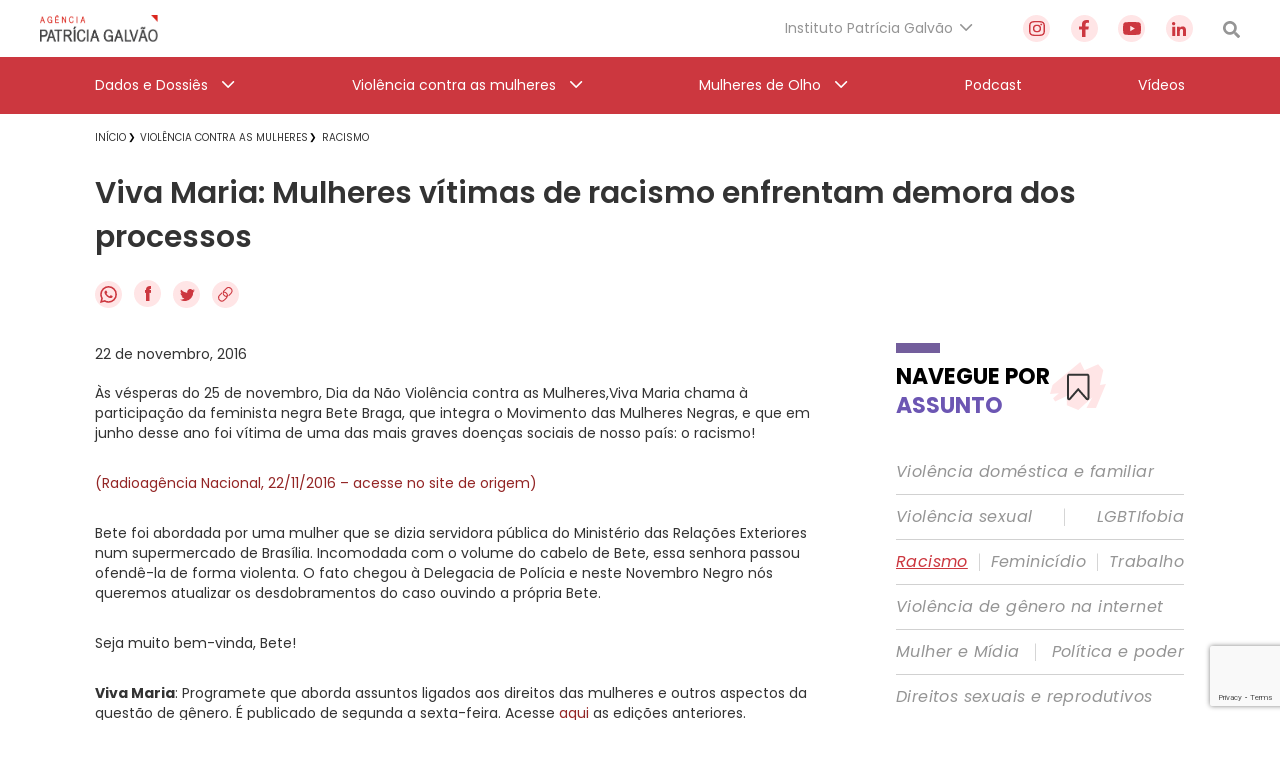

--- FILE ---
content_type: text/html; charset=UTF-8
request_url: https://agenciapatriciagalvao.org.br/violencia/racismo/viva-maria-mulheres-vitimas-de-racismo-enfrentam-demora-dos-processos/?doing_wp_cron=1713160517.6499180793762207031250
body_size: 46900
content:
<!DOCTYPE html>
<html lang="pt-br">

<head>
  <meta charset="utf-8">
  <meta name="viewport" content="width=device-width, initial-scale=1.0, maximum-scale=1.0, user-scalable=no">
  <meta name="HandheldFriendly" content="true">
  <meta http-equiv="X-UA-Compatible" content="IE=9">
  <meta http-equiv="X-UA-TextLayoutMetrics" content="gdi" />
  <meta name="theme-color" content="#000">
  <meta name="format-detection" content="telephone=no">
  <meta property="fb:app_id" content="612178445942103">

  <title>Agência Patrícia Galvão | Agência Patrícia Galvão</title>


  <meta name="msapplication-TileColor" content="#FFFFFF">
<meta name="HandheldFriendly" content="true" />
<meta name="apple-touch-fullscreen" content="yes" />
<meta name="msapplication-TileImage" content="https://agenciapatriciagalvao.org.br/wp-content/themes/ipg-institucional/public/images/favicon/favicon-32x32.png">
<link rel="apple-touch-icon-precomposed" href="https://agenciapatriciagalvao.org.br/wp-content/themes/ipg-institucional/public/images/favicon/favicon-32x32.png">
<link rel="apple-touch-icon-precomposed" sizes="152x152" href="https://agenciapatriciagalvao.org.br/wp-content/themes/ipg-institucional/public/images/favicon/apple-icon-152x152.png">
<link rel="apple-touch-icon-precomposed" sizes="144x144" href="https://agenciapatriciagalvao.org.br/wp-content/themes/ipg-institucional/public/images/favicon/apple-icon-144x144.png">
<link rel="apple-touch-icon-precomposed" sizes="120x120" href="https://agenciapatriciagalvao.org.br/wp-content/themes/ipg-institucional/public/images/favicon/apple-icon-120x120.png">
<link rel="apple-touch-icon-precomposed" sizes="114x114" href="https://agenciapatriciagalvao.org.br/wp-content/themes/ipg-institucional/public/images/favicon/apple-icon-114x114.png">
<link rel="apple-touch-icon-precomposed" sizes="72x72" href="https://agenciapatriciagalvao.org.br/wp-content/themes/ipg-institucional/public/images/favicon/apple-icon-72x72.png">
<link rel="apple-touch-icon-precomposed" href="https://agenciapatriciagalvao.org.br/wp-content/themes/ipg-institucional/public/images/favicon/favicon-32x32.png">
<link rel="icon" href="https://agenciapatriciagalvao.org.br/wp-content/themes/ipg-institucional/public/images/favicon/favicon-32x32.png" sizes="32x32">
<link rel="shortcut icon" href="https://agenciapatriciagalvao.org.br/wp-content/themes/ipg-institucional/public/images/favicon/favicon.ico" />
<link rel="icon" sizes="16x16" href="https://agenciapatriciagalvao.org.br/wp-content/themes/ipg-institucional/public/images/favicon/favicon.ico">

  <link rel="preload" href="https://agenciapatriciagalvao.org.br/wp-content/themes/ipg-institucional/public/css/font-import.css?ver=1.0.06" as="style" onload="this.onload=null;this.rel='stylesheet'">
  <noscript>
    <link rel="stylesheet" href="https://agenciapatriciagalvao.org.br/wp-content/themes/ipg-institucional/public/css/font-import.css?ver=1.0.06">
  </noscript>
  <style>
    @charset "UTF-8";
.s-container {
  width: 100%;
  padding: 0 20px; }

.c-wrapper--no-padding-bottom {
  padding-top: 0px; }

.c-wrapper--no-padding-top {
  padding-top: 0px; }

.c-wrapper--no-padding {
  padding: 0px; }

.post-password-form {
  position: relative;
  display: block;
  padding: 120px 0 300px;
  min-height: 69vh; }

@media all and (max-width: 767px) {
  .s-container--mobile-fluid {
    padding: 0 20px; }
  .s-container--no-padding {
    padding: 0 0px; } }

@media all and (min-width: 768px) {
  .s-container {
    width: 708px;
    padding: 0;
    margin: 0 auto; } }

@media all and (min-width: 1024px) {
  .c-wrapper--no-padding-bottom {
    padding-bottom: 0px; }
  .s-container {
    width: 980px; }
  .u-content-grid {
    display: -ms-grid;
    display: grid;
    -ms-grid-columns: 743px 288px;
        grid-template-columns: 743px 288px;
    grid-column-gap: 58px; } }

@media all and (min-width: 1260px) {
  .s-container {
    width: 1090px; } }

html {
  position: relative;
  min-height: 100%;
  height: 100%;
  margin-top: 0px !important; }
  html * {
    box-sizing: border-box; }

body {
  font-family: "Poppins", Helvetica, Arial, sans-serif;
  margin: 0;
  min-height: 100%;
  height: 100%;
  position: relative;
  color: #000;
  background: #FFF; }

.wf-loading body {
  visibility: hidden; }

.wf-active body {
  letter-spacing: inherit;
  visibility: visible; }

button {
  border: none;
  box-shadow: none;
  outline: none;
  text-rendering: optimizeLegibility; }

a {
  text-decoration: none; }

.t-section-title {
  font-family: "Poppins", Helvetica, Arial, sans-serif;
  font-size: 22px;
  line-height: 29px;
  color: #333333;
  font-weight: bold;
  display: -ms-inline-grid;
  display: inline-grid; }
  .t-section-title span {
    font-weight: bold;
    color: #6C56B3; }

.t-section-title-content {
  display: -ms-flexbox;
  display: flex;
  -ms-flex-align: center;
      align-items: center;
  position: relative;
  padding-top: 5px;
  margin-top: 57px; }
  .t-section-title-content img {
    width: 56px;
    height: 48px;
    margin-left: 3px; }
  .t-section-title-content:before {
    content: '';
    width: 44px;
    height: 10px;
    display: block;
    background: #735E9C;
    position: absolute;
    top: 0; }

@media all and (min-width: 1024px) {
  .t-section-title {
    display: inline; } }

.u-aligner {
  text-align: center;
  display: block; }
  .u-aligner--left {
    text-align: left; }
  .u-aligner--right {
    text-align: right; }

.u-full-width {
  width: 100vw; }

.u-vertical-align:before {
  content: '';
  display: inline-block;
  height: 100%;
  vertical-align: middle; }

.u-vertical-align__child {
  display: inline-block;
  vertical-align: middle; }

.u-vertical-align--top__child {
  vertical-align: top; }

.u-vertical-align--bottom__child {
  vertical-align: bottom; }

.u-padding {
  padding-right: 20px; }

.u-pull-left {
  display: inline-block;
  float: left !important; }

.u-pull-right {
  display: inline-block;
  float: right !important; }

.u-clearfix:before, .u-clearfix:after {
  content: " ";
  display: table; }

.u-clearfix:after {
  clear: both; }

.u-block {
  display: block; }

.u-stop-scroll {
  overflow: hidden; }

.u-mobile-order--1 {
  -ms-flex-order: 1;
      order: 1; }

.u-mobile-order--2 {
  -ms-flex-order: 2;
      order: 2; }

.u-mobile-order--3 {
  -ms-flex-order: 3;
      order: 3; }

.u-mobile-order--4 {
  -ms-flex-order: 4;
      order: 4; }

.u-mobile-order--5 {
  -ms-flex-order: 5;
      order: 5; }

.u-img-clipper {
  width: 100%;
  height: auto;
  overflow: hidden; }
  .u-img-clipper img {
    width: 100%;
    height: auto; }

.u-chevron::before {
  content: '';
  border-style: solid;
  border-width: 1.5px 1.5px 0 0;
  border-color: #EFEFEF;
  display: inline-block;
  height: 10px;
  -ms-transform: rotate(45deg) scale(0.7);
      transform: rotate(45deg) scale(0.7);
  width: 10px;
  vertical-align: middle;
  top: -2px;
  position: relative;
  margin-left: 8px; }

.u-chevron--top:before {
  -ms-transform: rotate(-45deg) scale(0.7);
      transform: rotate(-45deg) scale(0.7); }

.u-chevron--bottom:before {
  -ms-transform: rotate(135deg) scale(0.7);
      transform: rotate(135deg) scale(0.7); }

.u-chevron--left:before {
  left: 0.25em;
  -ms-transform: rotate(-135deg) scale(0.7);
      transform: rotate(-135deg) scale(0.7); }

.u-img-full-width {
  width: 100%;
  margin-bottom: 30px; }

.u-image-control {
  width: 100%;
  height: auto; }

.u-list-unstyled {
  list-style: none;
  margin: 0;
  padding: 0; }

.u-hidden {
  display: none !important; }

.u-hidden-mobile-inline {
  display: none !important; }

.u-hidden-mobile {
  display: none !important; }

.u-hidden-tablet {
  display: block !important; }

.u-show-starting-tablet {
  display: none !important; }

.u-cursor-normal,
.u-cursor-normal:hover {
  cursor: default; }

.u-tt-uppercase {
  text-transform: uppercase; }

.u-fw-light {
  font-weight: 300; }

.u-fw-normal {
  font-weight: normal; }

.u-fw-medium {
  font-weight: 500; }

.u-fw-bold {
  font-weight: bold; }

@media (max-width: 1023px) {
  .u-aligner-only-mobile {
    text-align: center;
    display: block; }
    .u-aligner-only-mobile--left {
      text-align: left; }
    .u-aligner-only-mobile--right {
      text-align: right; }
  .u-m-border-top {
    position: relative; }
    .u-m-border-top::before {
      position: relative;
      display: block;
      left: 0;
      bottom: 0;
      content: '';
      width: 100%;
      height: 1px;
      margin-bottom: 16px;
      background-color: #FFFFFF; } }

@media (min-width: 768px) {
  .u-hidden-tablet {
    display: none !important; }
  .u-show-starting-tablet {
    display: block !important; }
  .u-tablet-order--1 {
    -ms-flex-order: 1;
        order: 1; }
  .u-tablet-order--2 {
    -ms-flex-order: 2;
        order: 2; }
  .u-tablet-order--3 {
    -ms-flex-order: 3;
        order: 3; }
  .u-tablet-order--4 {
    -ms-flex-order: 4;
        order: 4; }
  .u-tablet-order--5 {
    -ms-flex-order: 5;
        order: 5; } }

@media (min-width: 1024px) {
  .u-hidden-mobile {
    display: block !important; }
  .u-hidden-mobile-inline {
    display: inline-block !important; }
  .u-hidden-desktop {
    display: none !important; }
  .u-m-border-top::before {
    display: none; }
  .u-d-border-top {
    position: relative; }
    .u-d-border-top::before {
      position: relative;
      display: block;
      left: 0;
      bottom: 0;
      content: '';
      width: 100%;
      height: 1px;
      margin-bottom: 16px;
      background-color: #FFFFFF; }
  .u-desktop-order--1 {
    -ms-flex-order: 1;
        order: 1; }
  .u-desktop-order--2 {
    -ms-flex-order: 2;
        order: 2; }
  .u-desktop-order--3 {
    -ms-flex-order: 3;
        order: 3; }
  .u-desktop-order--4 {
    -ms-flex-order: 4;
        order: 4; }
  .u-desktop-order--5 {
    -ms-flex-order: 5;
        order: 5; }
  .u-col-text {
    width: calc(100% - 286px - 19px);
    display: inline-block;
    margin-right: 19px;
    vertical-align: top; }
  .u-col-image {
    width: 286px;
    display: inline-block;
    margin-top: 20px; } }

#wpadminbar {
  position: fixed !important; }

.o-btn {
  display: -ms-inline-flexbox;
  display: inline-flex;
  -ms-flex-align: center;
      align-items: center;
  padding: 12px 20px;
  border: 1px solid #F7B718;
  background-color: #252525;
  box-shadow: 0 0px 0px 0 rgba(247, 183, 24, 0.2);
  transition: box-shadow 0.35s ease; }
  .o-btn:after {
    content: '';
    width: 12px;
    height: 14px;
    background-size: contain;
    background-repeat: no-repeat;
    display: block;
    background-image: url("https://agenciapatriciagalvao.org.br/https://agenciapatriciagalvao.org.br//wp-content/themes/ipg-institucional/public/images/icons/btn-arrow.png"); }
  .o-btn span {
    font-family: "Poppins", Helvetica, Arial, sans-serif;
    font-size: 18px;
    font-weight: bold;
    letter-spacing: -0.9px;
    line-height: 34px;
    margin-right: 20px;
    color: #ffffff; }
  .o-btn:hover {
    box-shadow: 0 10px 12px 0 rgba(247, 183, 24, 0.2); }
  .o-btn--variation {
    border: 1px solid #231F20;
    background-color: #E7E7E7; }
    .o-btn--variation span {
      color: #252525; }

.o-btn-link:after {
  content: '';
  width: 12px;
  height: 14px;
  background-size: contain;
  background-repeat: no-repeat;
  display: inline-block;
  vertical-align: middle;
  background-image: url("https://agenciapatriciagalvao.org.br/https://agenciapatriciagalvao.org.br//wp-content/themes/ipg-institucional/public/images/icons/btn-arrow.png"); }

.o-btn-link span {
  font-family: "Poppins", Helvetica, Arial, sans-serif;
  font-size: 18px;
  font-weight: bold;
  letter-spacing: -0.9px;
  line-height: 34px;
  margin-right: 10px;
  color: #ffffff;
  display: inline-block;
  vertical-align: middle; }

.o-btn-link:hover span {
  text-decoration: underline; }

.o-btn-link--arrow-down:after {
  -ms-transform: rotate(90deg);
      transform: rotate(90deg); }

.o-btn-link--left:after {
  display: none; }

.o-btn-link--left:before {
  content: '';
  width: 12px;
  height: 14px;
  background-size: contain;
  background-repeat: no-repeat;
  margin-right: 10px;
  -ms-transform: rotate(180deg);
      transform: rotate(180deg);
  display: inline-block;
  vertical-align: middle;
  background-image: url("https://agenciapatriciagalvao.org.br/https://agenciapatriciagalvao.org.br//wp-content/themes/ipg-institucional/public/images/icons/btn-arrow.png"); }

.o-btn-link--breadcrumb {
  display: block;
  margin-top: 25px; }

.o-btn-link--variation {
  margin-left: 10px;
  margin-right: 0px; }
  .o-btn-link--variation:after {
    display: none; }
  .o-btn-link--variation:before {
    content: '';
    width: 12px;
    height: 14px;
    background-size: contain;
    background-repeat: no-repeat;
    display: block;
    background-image: url("https://agenciapatriciagalvao.org.br/https://agenciapatriciagalvao.org.br//wp-content/themes/ipg-institucional/public/images/icons/btn-arrow.png"); }

.entry-content img {
  margin: 0 0 1.5em 0; }

.alignleft, img.alignleft {
  margin-right: 1.5em;
  display: inline;
  float: left; }

.alignright, img.alignright {
  margin-left: 1.5em;
  display: inline;
  float: right; }

.aligncenter, img.aligncenter {
  margin-right: auto;
  margin-left: auto;
  display: block;
  clear: both; }

.alignnone, img.alignnone {
  /* not sure about this one */ }

.wp-caption {
  margin-bottom: 1.5em;
  text-align: center;
  padding-top: 5px; }

.wp-caption img {
  border: 0 none;
  padding: 0;
  margin: 0; }

.wp-caption p.wp-caption-text {
  line-height: 1.5;
  font-size: 10px;
  margin: 0; }

.wp-smiley {
  margin: 0 !important;
  max-height: 1em; }

blockquote.left {
  margin-right: 20px;
  text-align: right;
  margin-left: 0;
  width: 33%;
  float: left; }

blockquote.right {
  margin-left: 20px;
  text-align: left;
  margin-right: 0;
  width: 33%;
  float: right; }

body {
  padding-top: 66px; }

.o-header {
  display: none;
  position: fixed;
  top: 0;
  left: 0;
  height: 66px;
  width: 100%;
  display: -ms-flexbox;
  display: flex;
  -ms-flex-align: center;
      align-items: center;
  z-index: 11;
  background-color: #FFF;
  box-shadow: 0 3px 6px rgba(0, 0, 41, 0.25);
  -ms-transform: translateY(0);
      transform: translateY(0);
  transition: transform 0.1s ease 0.25s; }
  .o-header::before {
    content: '';
    position: absolute;
    top: 0;
    left: 0;
    width: 100vw;
    height: 120vh;
    background-color: #000000;
    opacity: 0;
    visibility: hidden;
    transition: all 0.1s ease; }

.js-header-active-mobile {
  -ms-transform: translateY(-70px);
      transform: translateY(-70px);
  transition: transform 0.1s ease; }
  .js-header-active-mobile::before {
    opacity: 0.5;
    visibility: visible;
    transition: all 0.3s ease 0.25s; }

.c-menu {
  padding: 0;
  margin: 0; }

.c-menu-trigger-wrapper {
  width: 100%;
  display: -ms-flexbox;
  display: flex;
  -ms-flex-align: center;
      align-items: center;
  -ms-flex-pack: justify;
      justify-content: space-between; }

.o-header-logo {
  display: block;
  width: 156px;
  height: auto; }
  .o-header-logo--white {
    display: none; }

.o-header-institucional {
  width: 100%;
  height: 60px;
  display: -ms-flexbox;
  display: flex;
  -ms-flex-direction: row;
      flex-direction: row;
  -ms-flex-align: center;
      align-items: center;
  -ms-flex-pack: justify;
      justify-content: space-between; }

.o-header-search {
  display: block;
  width: 17px;
  height: 17px; }

.o-header-side-menu {
  position: fixed;
  top: 70px;
  left: 0;
  height: 100vh;
  width: calc(100% - 52px);
  padding: 35px 0;
  -ms-transform: translateX(-120%);
      transform: translateX(-120%);
  background-color: #CC373F;
  transition: transform 0.3s ease; }

.js-side-menu-active {
  top: 70px;
  -ms-transform: translateX(0);
      transform: translateX(0);
  transition: transform 0.3s ease 0.25s; }

.o-header-side-menu__top-content {
  position: relative;
  height: 66px;
  display: -ms-flexbox;
  display: flex;
  -ms-flex-align: start;
      align-items: flex-start;
  -ms-flex-pack: justify;
      justify-content: space-between;
  margin-bottom: 40px; }
  .o-header-side-menu__top-content::after {
    position: absolute;
    bottom: 0;
    content: '';
    width: 100%;
    height: 1px;
    background-color: #FFFFFF;
    opacity: 0.8; }

.c-social-side-menu__list {
  display: -ms-flexbox;
  display: flex;
  -ms-flex-align: start;
      align-items: flex-start;
  -ms-flex-pack: justify;
      justify-content: space-between;
  padding: 0;
  margin: 0; }

.c-social-side-menu__item {
  list-style: none;
  margin: 0 3px; }
  .c-social-side-menu__item a {
    background-color: #FFE5E6;
    border-radius: 50%;
    width: 27px;
    height: 27px;
    display: -ms-flexbox;
    display: flex;
    -ms-flex-align: center;
        align-items: center;
    -ms-flex-pack: center;
        justify-content: center; }

.c-main-menu-mobile__list {
  padding: 0;
  margin: 0;
  list-style: none; }

.c-main-menu-mobile__item {
  margin: 30px 0;
  list-style: none; }
  .c-main-menu-mobile__item h3 {
    margin: 0; }
  .c-main-menu-mobile__item:first-child {
    margin: 0 0 30px 0; }
  .c-main-menu-mobile__item:last-child {
    margin: 30px 0 0 0; }
  .c-main-menu-mobile__item .c-main-menu-mobile__link {
    position: relative;
    font-family: "Poppins", Helvetica, Arial, sans-serif;
    font-size: 16px;
    font-weight: 500;
    letter-spacing: 0px;
    line-height: 27px;
    display: -ms-flexbox;
    display: flex;
    -ms-flex-align: center;
        align-items: center;
    -ms-flex-pack: justify;
        justify-content: space-between;
    color: #FFFFFF; }

.menu-item-has-children .js-open-submenu {
  position: relative;
  width: 46px;
  height: 27px;
  display: -ms-flexbox;
  display: flex;
  -ms-flex-align: center;
      align-items: center;
  -ms-flex-pack: end;
      justify-content: flex-end; }

.menu-item-has-children .js-open-submenu::after {
  content: '';
  height: 14px;
  width: 8px;
  display: block;
  background-image: url("https://agenciapatriciagalvao.org.br//wp-content/themes/ipg-institucional/public/images/icon-arrow-mobile.png");
  background-position: center;
  background-size: contain;
  background-repeat: no-repeat; }

.c-main-menu-mobile__sub-list {
  list-style: none;
  padding: 0;
  margin: 0; }

.c-main-menu-mobile__sub-item {
  margin: 15px 0; }
  .c-main-menu-mobile__sub-item:first-child {
    margin: 0 0 15px 0; }
  .c-main-menu-mobile__sub-item:last-child {
    margin: 15px 0 0 0; }
  .c-main-menu-mobile__sub-item a {
    position: relative;
    font-family: "Poppins", Helvetica, Arial, sans-serif;
    font-size: 16px;
    font-weight: 500;
    letter-spacing: 0px;
    line-height: 25px;
    display: -ms-flexbox;
    display: flex;
    -ms-flex-align: center;
        align-items: center;
    -ms-flex-pack: justify;
        justify-content: space-between;
    color: #FFFFFF; }

.c-submenu-trigger-wrapper {
  position: fixed;
  left: 0;
  top: 0;
  width: 100%;
  height: 100vh;
  z-index: 2;
  background-color: #CC373F;
  -ms-transform: translateX(-100%);
      transform: translateX(-100%);
  transition: transform 0.2s ease; }
  .c-submenu-trigger-wrapper--active {
    -ms-transform: translateX(0);
        transform: translateX(0);
    transition: transform 0.2s ease; }

.c-submenu-title {
  font-size: 16px;
  font-family: "Poppins", Helvetica, Arial, sans-serif;
  color: #FFFFFF99;
  margin-bottom: 15px;
  line-height: 25px;
  display: block; }

.c-submenu-top-content {
  position: relative;
  height: 66px;
  margin-top: 35px;
  margin-bottom: 40px; }
  .c-submenu-top-content::after {
    position: absolute;
    left: 0;
    bottom: 0;
    content: '';
    width: 100%;
    height: 1px;
    background-color: #FFFFFF80; }
  .c-submenu-top-content .c-submenu__close {
    color: #fff;
    font-size: 20px;
    font-weight: 500;
    font-family: "Poppins", Helvetica, Arial, sans-serif;
    display: -ms-flexbox;
    display: flex;
    -ms-flex-align: center;
        align-items: center; }
    .c-submenu-top-content .c-submenu__close::before {
      content: '';
      height: 14px;
      width: 8px;
      display: block;
      background-image: url("https://agenciapatriciagalvao.org.br//wp-content/themes/ipg-institucional/public/images/icon-arrow-mobile.png");
      background-position: center;
      background-size: contain;
      background-repeat: no-repeat;
      margin-right: 10px;
      background-repeat: no-repeat;
      -ms-transform: rotate(180deg);
          transform: rotate(180deg);
      margin-top: -2px; }

.no-link > a {
  pointer-events: none; }

@media all and (min-width: 768px) {
  .o-header-side-menu {
    max-width: 400px; }
  .o-header-side-menu .s-containers-container--mobile-fluid {
    max-width: 400px;
    padding: 0 20px; } }

@media all and (min-width: 1024px) {
  body {
    padding-top: 114px; }
  .o-header {
    height: 114px;
    -ms-flex-align: center;
        align-items: center;
    -ms-flex-direction: column;
        flex-direction: column;
    box-shadow: none; }
  .o-header-logo {
    display: block;
    width: 118px;
    height: auto; }
    .o-header-logo--white {
      display: none; }
  .o-header-institutional-menu,
  .o-header-content-desktop-right {
    display: -ms-flexbox;
    display: flex;
    -ms-flex-align: center;
        align-items: center;
    -ms-flex-pack: justify;
        justify-content: space-between;
    -ms-flex-wrap: nowrap;
        flex-wrap: nowrap; }
  .o-header-content-desktop-right {
    margin-right: 30px; }
  .c-institucional-menu {
    margin-right: 50px; }
  .menu-item-has-children .js-open-submenu::after {
    display: none; }
  .c-menu-institucional__list {
    list-style: none;
    padding: 0;
    margin: 0; }
  .c-menu-institucional__item {
    position: relative;
    height: 57px;
    padding-right: 20px; }
    .c-menu-institucional__item.menu-item-has-children .c-menu-institucional__link {
      font-family: "Poppins", Helvetica, Arial, sans-serif;
      font-size: 14px;
      font-weight: 400;
      color: #959595; }
      .c-menu-institucional__item.menu-item-has-children .c-menu-institucional__link::after {
        content: '';
        position: absolute;
        top: 50%;
        right: 0;
        height: 7px;
        width: 14px;
        display: block;
        -ms-transform: translateY(-50%);
            transform: translateY(-50%);
        background-image: url("https://agenciapatriciagalvao.org.br//wp-content/themes/ipg-institucional/public/images/grey-arrow-down.png");
        background-position: center;
        background-size: contain;
        background-repeat: no-repeat;
        -ms-transform: rotate(0deg) translateY(-5px);
            transform: rotate(0deg) translateY(-5px); }
    .c-menu-institucional__item.menu-item-has-children:hover .c-menu-institucional__link::after {
      -ms-transform: rotate(180deg) translateY(4px);
          transform: rotate(180deg) translateY(4px); }
  .c-menu-institucional__link {
    height: 100%;
    display: -ms-flexbox;
    display: flex;
    -ms-flex-align: center;
        align-items: center;
    -ms-flex-pack: center;
        justify-content: center; }
  .c-social-menu__list {
    width: 170px;
    display: -ms-flexbox;
    display: flex;
    -ms-flex-align: center;
        align-items: center;
    -ms-flex-pack: justify;
        justify-content: space-between;
    padding: 0;
    margin: 0;
    list-style: none; }
  .c-social-menu__link {
    cursor: pointer;
    background-color: #FFE5E6;
    border-radius: 50%;
    width: 27px;
    height: 27px;
    display: -ms-flexbox;
    display: flex;
    -ms-flex-align: center;
        align-items: center;
    -ms-flex-pack: center;
        justify-content: center;
    -ms-transform: scale(1);
        transform: scale(1);
    transition: transform 0.1s ease; }
    .c-social-menu__link:hover {
      -ms-transform: scale(0.9);
          transform: scale(0.9);
      transition: transform 0.1s ease; }
  .o-header-main-menu {
    height: 57px;
    width: 100%;
    background-color: #CC373F; }
  .c-main-menu__list {
    height: 57px;
    list-style: none;
    padding: 0;
    margin: 0;
    display: -ms-flexbox;
    display: flex;
    -ms-flex-pack: justify;
        justify-content: space-between;
    -ms-flex-align: center;
        align-items: center; }
  .c-main-menu__item {
    position: relative;
    height: 57px; }
    .c-main-menu__item.menu-item-has-children > .c-main-menu__link {
      position: relative;
      padding-right: 27px; }
      .c-main-menu__item.menu-item-has-children > .c-main-menu__link::after {
        content: '';
        position: absolute;
        top: 50%;
        right: 0;
        height: 7px;
        width: 14px;
        display: block;
        -ms-transform: translateY(-50%);
            transform: translateY(-50%);
        background-image: url("https://agenciapatriciagalvao.org.br//wp-content/themes/ipg-institucional/public/images/white-arrow-down.png");
        background-position: center;
        background-size: contain;
        background-repeat: no-repeat;
        -ms-transform: rotate(0deg) translateY(-5px);
            transform: rotate(0deg) translateY(-5px); }
    .c-main-menu__item.menu-item-has-children:hover > .c-main-menu__link::after {
      -ms-transform: rotate(180deg) translateY(4px);
          transform: rotate(180deg) translateY(4px); }
  .c-main-menu__link {
    font-family: "Poppins", Helvetica, Arial, sans-serif;
    font-size: 14px;
    font-weight: 400;
    height: 100%;
    display: -ms-flexbox;
    display: flex;
    -ms-flex-align: center;
        align-items: center;
    -ms-flex-pack: center;
        justify-content: center;
    color: #FFF; }
  .o-header .sub-menu {
    position: absolute;
    display: block;
    top: 100%;
    left: 0;
    width: 316px;
    height: auto;
    padding: 0;
    list-style: none;
    opacity: 0;
    overflow: hidden;
    max-height: 0;
    background-color: #FFFFFF;
    border-bottom: 5px solid #B61E1E;
    box-shadow: 0px 3px 6px #000029;
    transition: opacity 0.2s ease-in-out, max-height 0.2s ease-in-out; }
  .c-institucional-menu .sub-menu {
    z-index: 8; }
  .c-main-menu__item:hover > .sub-menu,
  .c-menu-institucional__item:hover > .sub-menu {
    opacity: 1;
    max-height: 600px;
    transition: opacity 0.2s ease-in 0.1s, max-height 0.2s ease-in 0.1s; }
  .c-main-menu__sub-item,
  .c-menu-institucional__sub-item {
    position: relative;
    border-bottom: 1px solid #D1D1D1; }
    .c-main-menu__sub-item:last-child,
    .c-menu-institucional__sub-item:last-child {
      border-bottom: none; }
    .c-main-menu__sub-item a,
    .c-menu-institucional__sub-item a {
      font-family: "Poppins", Helvetica, Arial, sans-serif;
      font-size: 14px;
      font-weight: 500;
      height: 100%;
      width: 100%;
      display: block;
      padding: 12px 15px;
      color: #18132A; }
      .c-main-menu__sub-item a::before,
      .c-menu-institucional__sub-item a::before {
        content: '';
        position: absolute;
        top: 50%;
        left: 0;
        height: 14px;
        width: 5px;
        opacity: 0;
        background-color: #CC373F;
        -ms-transform: translateY(-50%);
            transform: translateY(-50%); }
      .c-main-menu__sub-item a:hover::before,
      .c-menu-institucional__sub-item a:hover::before {
        opacity: 1; } }

@media (min-width: 1024px) and (max-width: 1320px) {
  .o-header > .s-containers-container--mobile-fluid {
    width: 1200px; } }

@media all and (min-width: 1321px) {
  .o-header > .s-containers-container--mobile-fluid {
    width: 1260px; } }

.css-menu-trigger {
  display: none; }

.c-menu-trigger__icon {
  width: 30px;
  height: 20px;
  position: relative;
  margin-right: 0;
  -ms-transform: rotate(0deg);
      transform: rotate(0deg);
  transition: .25s ease-in-out;
  cursor: pointer;
  position: relative; }
  .c-menu-trigger__icon:before {
    content: '';
    position: absolute;
    left: -8px;
    top: -10px;
    width: calc(100% + 16px);
    height: calc(100% + 22px);
    display: block;
    opacity: 0; }

.c-menu-trigger__icon span {
  display: block;
  position: absolute;
  height: 3px;
  width: 100%;
  border-radius: 5px;
  background: #959595;
  opacity: 1;
  right: 0;
  -ms-transform: rotate(0deg);
      transform: rotate(0deg);
  transition: .15s ease-in-out; }

.c-menu-trigger__icon span:nth-child(1) {
  top: 0%; }

.c-menu-trigger__icon span:nth-child(2), .c-menu-trigger__icon span:nth-child(3) {
  top: 8px; }

.c-menu-trigger__icon span:nth-child(4) {
  top: 16px; }

.css-menu-trigger:checked + .c-menu-trigger-wrapper .c-menu-trigger__icon span {
  transition: .15s ease-in-out; }

.css-menu-trigger:checked + .c-menu-trigger-wrapper .c-menu-trigger__icon span:nth-child(1) {
  top: 18px;
  width: 0%;
  right: 50%;
  background: #959595; }

.css-menu-trigger:checked + .c-menu-trigger-wrapper .c-menu-trigger__icon span:nth-child(2) {
  -ms-transform: rotate(45deg);
      transform: rotate(45deg);
  background: #FFF; }

.css-menu-trigger:checked + .c-menu-trigger-wrapper .c-menu-trigger__icon span:nth-child(3) {
  -ms-transform: rotate(-45deg);
      transform: rotate(-45deg);
  background: #FFF; }

.css-menu-trigger:checked + .c-menu-trigger-wrapper .c-menu-trigger__icon span:nth-child(4) {
  top: 18px;
  width: 0%;
  right: 50%; }

@media (min-width: 768px) {
  .c-menu-trigger__icon {
    width: 36px;
    height: 26px; }
  .c-menu-trigger__icon span:nth-child(1) {
    top: 0%; }
  .c-menu-trigger__icon span:nth-child(2), .c-menu-trigger__icon span:nth-child(3) {
    top: 10px; }
  .c-menu-trigger__icon span:nth-child(4) {
    top: 20px; } }

.o-breadcrumb {
  padding: unset;
  margin: 8px 0 25px; }
  .o-breadcrumb li {
    list-style: none;
    display: inline;
    position: relative;
    margin: 0 10px 0 0; }
  .o-breadcrumb li::after {
    content: "\276F";
    position: absolute;
    right: -9px;
    top: 57%;
    -ms-transform: translateY(-50%);
        transform: translateY(-50%);
    font-size: 9px; }
  .o-breadcrumb li:first-child:after {
    right: -6px; }
  .o-breadcrumb a span {
    font: 400 10px/14px "Poppins", Helvetica, Arial, sans-serif;
    color: #333333;
    text-transform: uppercase;
    text-decoration: none;
    transition: all .3s ease 0s; }
    .o-breadcrumb a span:hover {
      color: #CC373F; }
  .o-breadcrumb li:last-child::after {
    content: ""; }

@media all and (min-width: 1024px) {
  .o-breadcrumb {
    margin: 9px 0 23px; } }

.c-single-social {
  margin-bottom: 10.5px; }
  .c-single-social .c-single-social-list a {
    margin-right: 8px;
    transition: transform 0.3s ease; }
  .c-single-social .c-single-social-list a:hover svg {
    -ms-transform: scale(0.9);
        transform: scale(0.9); }

.c-single-social--bottom {
  text-align: center;
  margin-top: 20px; }

@media all and (min-width: 1024px) {
  .c-single-social {
    margin: 21px 0 27.5px 0; } }

.single-page .c-single-content {
  margin-top: 20px; }

.single-page h1 {
  font-weight: 600;
  font-size: 22px;
  line-height: 28px;
  font-family: 'Poppins', sans-serif;
  color: #333333;
  margin: 9.5px 0 11.5px 0; }

.single-page .o-thumbnail-container {
  width: 100%;
  height: 210px;
  overflow: hidden;
  position: relative; }
  .single-page .o-thumbnail-container img {
    width: 100%;
    height: auto;
    position: absolute;
    top: 50%;
    left: 50%;
    -ms-transform: translate(-50%, -50%);
        transform: translate(-50%, -50%); }

.single-page .o-thumbnail-caption-container {
  margin: 10px 10px;
  border-left: 2px solid #cc373f;
  padding: 2px 7px; }
  .single-page .o-thumbnail-caption-container p {
    font-family: 'Poppins', sans-serif;
    font-size: 10px;
    line-height: 14px;
    color: #333333;
    margin: 0; }
    .single-page .o-thumbnail-caption-container p span {
      display: block;
      font-style: italic;
      font-size: 8px;
      margin-top: 3px; }

.single-page .o-authorinfo-container {
  margin: 0 0 18px 0; }
  .single-page .o-authorinfo-container p {
    font-family: 'Poppins', sans-serif;
    font-size: 12px;
    line-height: 20px;
    color: #333333;
    margin: 0; }
    .single-page .o-authorinfo-container p span {
      display: block;
      color: #000; }

@media all and (min-width: 1024px) {
  .single-page h1 {
    font-size: 30px;
    line-height: 44px; }
  .single-page .o-thumbnail-container {
    width: 100%;
    height: auto;
    overflow: hidden;
    height: 460px;
    position: relative; }
    .single-page .o-thumbnail-container img {
      width: 100%;
      position: absolute;
      top: 50%;
      left: 50%;
      -ms-transform: translate(-50%, -50%);
          transform: translate(-50%, -50%); }
  .single-page .o-thumbnail-caption-container {
    margin: 10px 24px; }
    .single-page .o-thumbnail-caption-container p {
      font-size: 12px;
      line-height: 16px; }
      .single-page .o-thumbnail-caption-container p span {
        font-size: 10px; }
  .single-page .o-authorinfo-container p {
    font-size: 14px;
    line-height: 22px; }
    .single-page .o-authorinfo-container p span {
      display: inline;
      margin-left: 10px; } }

.o-footer {
  padding: 31px 0;
  background: #932525; }
  .o-footer .c-footer-top .s-container {
    position: relative; }
  .o-footer .c-back-to-top {
    position: fixed;
    width: 100%;
    top: 80%;
    left: 50%;
    -ms-transform: translateX(-50%);
        transform: translateX(-50%);
    z-index: 5;
    padding: 0 20px; }
  .o-footer .o-back-to-top {
    display: inline-block;
    position: absolute;
    right: 20px;
    opacity: 0;
    transition: opacity .5s ease; }
  .o-footer .c-footer-top__brand img {
    width: 159px;
    height: auto; }
  .o-footer .c-social-menu {
    display: -ms-flexbox;
    display: flex; }
    .o-footer .c-social-menu__list {
      width: 170px;
      display: -ms-flexbox;
      display: flex;
      -ms-flex-align: center;
          align-items: center;
      -ms-flex-pack: end;
          justify-content: flex-end;
      padding: 0;
      list-style: none;
      margin: 14px 0;
      gap: 8px; }
      .o-footer .c-social-menu__list li {
        margin: 0; }
    .o-footer .c-social-menu__link {
      cursor: pointer;
      background-color: #FFE5E6;
      border-radius: 50%;
      width: 27px;
      height: 27px;
      display: -ms-flexbox;
      display: flex;
      -ms-flex-align: center;
          align-items: center;
      -ms-flex-pack: center;
          justify-content: center;
      -ms-transform: scale(1);
          transform: scale(1);
      transition: transform 0.1s ease; }
      .o-footer .c-social-menu__link:hover {
        -ms-transform: scale(0.9);
            transform: scale(0.9);
        transition: transform 0.1s ease; }
  .o-footer .c-footer-top__container {
    position: relative;
    padding-bottom: 0; }
    .o-footer .c-footer-top__container::after {
      position: absolute;
      left: 0;
      bottom: 0;
      content: '';
      width: 100%;
      height: 1px;
      background-color: #FFFFFF80; }

.c-footer-bottom__sitemap .c-footer-menu__list {
  list-style: none;
  padding: 22px 0 9px;
  margin: 0; }
  .c-footer-bottom__sitemap .c-footer-menu__list ul,
  .c-footer-bottom__sitemap .c-footer-menu__list li {
    list-style: none; }
  .c-footer-bottom__sitemap .c-footer-menu__list a {
    font-family: "Poppins", Helvetica, Arial, sans-serif;
    color: #FFFFFF;
    display: block;
    margin-bottom: 14px;
    transition: opacity 0.25s ease; }
    .c-footer-bottom__sitemap .c-footer-menu__list a:hover {
      opacity: 0.75; }
  .c-footer-bottom__sitemap .c-footer-menu__list > .menu-item {
    font-size: 16px;
    line-height: 25px;
    font-family: "Poppins", Helvetica, Arial, sans-serif;
    font-weight: 600; }
    .c-footer-bottom__sitemap .c-footer-menu__list > .menu-item > .sub-menu {
      padding: 0; }
      .c-footer-bottom__sitemap .c-footer-menu__list > .menu-item > .sub-menu .sub-menu {
        padding-left: 25px; }
  .c-footer-bottom__sitemap .c-footer-menu__list .sub-menu .menu-item {
    font-size: 14px;
    line-height: 21px;
    font-weight: 400; }

.c-footer-bottom__copyright {
  text-align: center;
  position: relative;
  font-size: 12px;
  font-family: "Poppins", Helvetica, Arial, sans-serif;
  line-height: 18px;
  color: #fff; }
  .c-footer-bottom__copyright::before {
    position: relative;
    display: block;
    left: 0;
    bottom: 0;
    content: '';
    width: 100%;
    height: 1px;
    margin-bottom: 25px;
    background-color: #FFFFFF; }

.c-brand-levante .c-brand-levante__link {
  width: 70px;
  padding: 30px 0 0;
  margin: 0 auto;
  display: block; }

@media all and (min-width: 768px) {
  .o-footer .c-back-to-top {
    width: 708px;
    padding: 0; }
  .o-footer .o-back-to-top {
    display: inline-block;
    right: 0; } }

@media all and (min-width: 1024px) {
  .o-footer {
    padding-bottom: 51px; }
    .o-footer .c-footer-top__container {
      display: -ms-flexbox;
      display: flex;
      -ms-flex-pack: justify;
          justify-content: space-between;
      -ms-flex-align: center;
          align-items: center; }
    .o-footer .c-social-menu__list {
      margin: 25px 0 25px; }
    .o-footer .c-footer-menu__list {
      position: relative;
      display: -ms-grid;
      display: grid;
      -ms-grid-columns: 216px 239px 215px 213px;
          grid-template-columns: 216px 239px 215px 213px;
      grid-template-areas: "bloco1 bloco4 bloco7 bloco8" "bloco1 bloco5 bloco7 bloco8" "bloco1 bloco6 bloco7 bloco8" "bloco1 bloco6 bloco7 bloco8" "bloco1 bloco6 bloco7 bloco8" "bloco2 bloco6 bloco7 bloco8" "bloco3 bloco6 bloco7 bloco8";
      grid-column-gap: 30px; }
      .o-footer .c-footer-menu__list:before {
        position: absolute;
        display: block;
        left: 233px;
        top: 48%;
        -ms-transform: translateY(-50%);
            transform: translateY(-50%);
        content: '';
        width: 1px;
        height: 89%;
        background-color: #FFFFFF80; }
      .o-footer .c-footer-menu__list li:nth-child(1) {
        grid-area: bloco1; }
      .o-footer .c-footer-menu__list li:nth-child(2) {
        grid-area: bloco2; }
      .o-footer .c-footer-menu__list li:nth-child(3) {
        grid-area: bloco3; }
      .o-footer .c-footer-menu__list li:nth-child(4) {
        grid-area: bloco4; }
      .o-footer .c-footer-menu__list li:nth-child(5) {
        grid-area: bloco5; }
      .o-footer .c-footer-menu__list li:nth-child(5) {
        grid-area: bloco5; }
      .o-footer .c-footer-menu__list li:nth-child(6) {
        grid-area: bloco6; }
      .o-footer .c-footer-menu__list li:nth-child(7) {
        grid-area: bloco7; }
      .o-footer .c-footer-menu__list li:nth-child(8) {
        grid-area: bloco8; }
    .o-footer .c-footer-bottom__copyright {
      margin-top: 26px; }
      .o-footer .c-footer-bottom__copyright::before {
        display: none; }
    .o-footer .c-back-to-top {
      width: 980px; }
  .c-footer-bottom-sub-align {
    display: -ms-grid;
    display: grid;
    -ms-grid-columns: 1fr 57px;
        grid-template-columns: 1fr 57px;
    -ms-flex-align: center;
        align-items: center; }
  .c-brand-levante .c-brand-levante__link {
    margin: inherit;
    width: 57px; }
    .c-brand-levante .c-brand-levante__link svg * {
      transition: fill 0.25s ease; }
    .c-brand-levante .c-brand-levante__link:hover svg * {
      fill: #db7827; }
  .c-footer-bottom {
    position: relative; } }

@media all and (min-width: 1260px) {
  .o-footer .c-footer-menu__list {
    -ms-grid-columns: 216px 281px 268px 222px;
        grid-template-columns: 216px 281px 268px 222px;
    grid-column-gap: 34px; }
  .o-footer .c-back-to-top {
    width: 1260px; } }

.c-404 .o-breadcrumb {
  margin: 8px 0 10px; }

.c-404__inner {
  display: -ms-grid;
  display: grid;
  column-gap: initial;
  -ms-flex-align: center;
      align-items: center;
  -ms-grid-columns: 1fr;
      grid-template-columns: 1fr;
  margin: 18px 0 80px; }

.c-404__col img {
  max-width: 252px;
  margin: 0 auto 15px; }

.c-404__col h1 {
  display: -ms-grid;
  display: grid;
  -ms-grid-columns: minmax(auto, 187px) max-content;
      grid-template-columns: minmax(auto, 187px) max-content;
  -ms-flex-pack: center;
      justify-content: center;
  -ms-flex-align: center;
      align-items: center;
  font: 600 22px/30px "Poppins", Helvetica, Arial, sans-serif;
  letter-spacing: 0px;
  color: #333333;
  margin: 0;
  padding: 0 0 25px 0; }
  .c-404__col h1 svg {
    max-width: 90px; }

.c-404__col p {
  font: 400 18px/26px "Poppins", Helvetica, Arial, sans-serif;
  letter-spacing: 0px;
  color: #333333;
  margin: 0;
  padding: 0 0 25px 0; }

.c-404__col a {
  display: -ms-flexbox;
  display: flex;
  -ms-flex-align: center;
      align-items: center;
  -ms-flex-pack: start;
      justify-content: flex-start;
  width: 100%;
  background-color: #fff;
  font: 400 16px/19px "Poppins", Helvetica, Arial, sans-serif;
  letter-spacing: 0;
  color: #cc373f;
  text-transform: uppercase;
  transition: all .35s ease;
  cursor: pointer; }
  .c-404__col a svg {
    transition: all .35s ease;
    margin: 0 0 0 10px; }
  .c-404__col a:hover svg {
    margin-left: 20px; }

@media all and (min-width: 1024px) {
  .c-404 .o-breadcrumb {
    margin: 9px 0 23px; }
  .c-404__inner {
    column-gap: 93px;
    -ms-grid-columns: minmax(auto, 485px) minmax(auto, 448px);
        grid-template-columns: minmax(auto, 485px) minmax(auto, 448px);
    margin: 55px 30px 138px; }
  .c-404__col img {
    max-width: 485px; }
  .c-404__col h1 {
    -ms-grid-columns: minmax(auto, 305px) 1fr;
        grid-template-columns: minmax(auto, 305px) 1fr;
    font: 600 36px/41px "Poppins", Helvetica, Arial, sans-serif;
    padding: 0 0 50px 0; }
    .c-404__col h1 svg {
      max-width: initial;
      margin-left: -18px; }
  .c-404__col p {
    padding: 0 0 40px 0; } }

.o-paginate .o-paginate__content {
  padding: 75px 0 45px 0;
  display: -ms-flexbox;
  display: flex;
  -ms-flex-pack: center;
      justify-content: center; }

.o-paginate .c-paginate__item {
  border: 1px solid #CC373F;
  border-radius: 8px;
  height: 40px;
  width: 40px;
  display: -ms-flexbox;
  display: flex;
  -ms-flex-pack: center;
      justify-content: center;
  -ms-flex-align: center;
      align-items: center;
  transition: all 0.3s ease;
  margin-right: 17px;
  font-family: 'Poppins', sans-serif;
  font-size: 16px;
  line-height: 20px;
  color: #CC373F;
  text-transform: uppercase; }

.o-paginate .c-paginate__item:last-child {
  margin-right: 0; }

.o-paginate .c-paginate__item--active, .o-paginate .c-paginate__item:hover {
  background: #CC373F;
  color: #FFF; }

@media all and (min-width: 1024px) {
  .o-paginate .o-paginate__content {
    padding: 0; } }

.menu-anchor-page {
  list-style: none;
  padding: 0; }
  .menu-anchor-page .menu-anchor-page__link {
    display: inline-block;
    font-size: 1em;
    line-height: 20px;
    color: #CC373F;
    text-transform: uppercase;
    padding: 11px 18px;
    border: 1px solid #cc373f;
    border-radius: 8px; }
    .menu-anchor-page .menu-anchor-page__link:hover {
      background-color: #cc373f;
      color: #fff; }

/*# sourceMappingURL=inline.css.map*/  </style>
      <link rel="preload" href="https://agenciapatriciagalvao.org.br/wp-content/themes/ipg-institucional/public/css/main.css?ver=1.0.06" as="style" onload="this.rel='stylesheet'">
  
  <script async src="https://agenciapatriciagalvao.org.br/wp-content/themes/ipg-institucional/public/js/preload/loadCSS.js"></script>

  

<!-- Global site tag (gtag.js) - Google Ads: 797348690 -->
<script async src="https://www.googletagmanager.com/gtag/js?id=AW-797348690"></script>
<script>
  window.dataLayer = window.dataLayer || [];
  function gtag(){dataLayer.push(arguments);}
  gtag('js', new Date());

  gtag('config', 'AW-797348690');
</script>
  <meta name='robots' content='index, follow, max-image-preview:large, max-snippet:-1, max-video-preview:-1' />
	<style>img:is([sizes="auto" i], [sizes^="auto," i]) { contain-intrinsic-size: 3000px 1500px }</style>
	
	<!-- This site is optimized with the Yoast SEO plugin v26.3 - https://yoast.com/wordpress/plugins/seo/ -->
	<link rel="canonical" href="https://agenciapatriciagalvao.org.br/violencia/racismo/viva-maria-mulheres-vitimas-de-racismo-enfrentam-demora-dos-processos/" />
	<meta property="og:locale" content="pt_BR" />
	<meta property="og:type" content="article" />
	<meta property="og:title" content="Viva Maria: Mulheres vítimas de racismo enfrentam demora dos processos - Agência Patrícia Galvão" />
	<meta property="og:description" content="Às vésperas do 25 de novembro, Dia da Não Violência contra as Mulheres,Viva Maria chama à participação da feminista negra Bete Braga, que integra o Movimento das Mulheres Negras, e que em junho desse ano foi vítima de uma das mais graves doenças sociais de nosso país: o racismo! (Radioagência Nacional, 22/11/2016 &#8211; acesse no ..." />
	<meta property="og:url" content="https://agenciapatriciagalvao.org.br/violencia/racismo/viva-maria-mulheres-vitimas-de-racismo-enfrentam-demora-dos-processos/" />
	<meta property="og:site_name" content="Agência Patrícia Galvão" />
	<meta property="article:publisher" content="https://www.facebook.com/ipatriciagalvao/" />
	<meta property="article:published_time" content="2016-11-22T16:43:43+00:00" />
	<meta property="article:modified_time" content="2016-11-23T16:49:02+00:00" />
	<meta property="og:image" content="https://agenciapatriciagalvao.org.br/wp-content/uploads/2014/09/mulheres-negras-pos-aborto1.jpg" />
	<meta property="og:image:width" content="400" />
	<meta property="og:image:height" content="266" />
	<meta property="og:image:type" content="image/jpeg" />
	<meta name="author" content="admin" />
	<meta name="twitter:label1" content="Escrito por" />
	<meta name="twitter:data1" content="admin" />
	<meta name="twitter:label2" content="Est. tempo de leitura" />
	<meta name="twitter:data2" content="1 minuto" />
	<script type="application/ld+json" class="yoast-schema-graph">{"@context":"https://schema.org","@graph":[{"@type":"Article","@id":"https://agenciapatriciagalvao.org.br/violencia/racismo/viva-maria-mulheres-vitimas-de-racismo-enfrentam-demora-dos-processos/#article","isPartOf":{"@id":"https://agenciapatriciagalvao.org.br/violencia/racismo/viva-maria-mulheres-vitimas-de-racismo-enfrentam-demora-dos-processos/"},"author":{"name":"admin","@id":"https://agenciapatriciagalvao.org.br/#/schema/person/e8dd575556e921d27bde5f4b30f61c59"},"headline":"Viva Maria: Mulheres vítimas de racismo enfrentam demora dos processos","datePublished":"2016-11-22T16:43:43+00:00","dateModified":"2016-11-23T16:49:02+00:00","mainEntityOfPage":{"@id":"https://agenciapatriciagalvao.org.br/violencia/racismo/viva-maria-mulheres-vitimas-de-racismo-enfrentam-demora-dos-processos/"},"wordCount":174,"publisher":{"@id":"https://agenciapatriciagalvao.org.br/#organization"},"image":{"@id":"https://agenciapatriciagalvao.org.br/violencia/racismo/viva-maria-mulheres-vitimas-de-racismo-enfrentam-demora-dos-processos/#primaryimage"},"thumbnailUrl":"https://sfo2.digitaloceanspaces.com/assets-institucional-ipg/2014/09/mulheres-negras-pos-aborto1.jpg","keywords":["justica","mulheres negras","processos","racismo"],"articleSection":["Racismo"],"inLanguage":"pt-BR"},{"@type":"WebPage","@id":"https://agenciapatriciagalvao.org.br/violencia/racismo/viva-maria-mulheres-vitimas-de-racismo-enfrentam-demora-dos-processos/","url":"https://agenciapatriciagalvao.org.br/violencia/racismo/viva-maria-mulheres-vitimas-de-racismo-enfrentam-demora-dos-processos/","name":"Viva Maria: Mulheres vítimas de racismo enfrentam demora dos processos - Agência Patrícia Galvão","isPartOf":{"@id":"https://agenciapatriciagalvao.org.br/#website"},"primaryImageOfPage":{"@id":"https://agenciapatriciagalvao.org.br/violencia/racismo/viva-maria-mulheres-vitimas-de-racismo-enfrentam-demora-dos-processos/#primaryimage"},"image":{"@id":"https://agenciapatriciagalvao.org.br/violencia/racismo/viva-maria-mulheres-vitimas-de-racismo-enfrentam-demora-dos-processos/#primaryimage"},"thumbnailUrl":"https://sfo2.digitaloceanspaces.com/assets-institucional-ipg/2014/09/mulheres-negras-pos-aborto1.jpg","datePublished":"2016-11-22T16:43:43+00:00","dateModified":"2016-11-23T16:49:02+00:00","breadcrumb":{"@id":"https://agenciapatriciagalvao.org.br/violencia/racismo/viva-maria-mulheres-vitimas-de-racismo-enfrentam-demora-dos-processos/#breadcrumb"},"inLanguage":"pt-BR","potentialAction":[{"@type":"ReadAction","target":["https://agenciapatriciagalvao.org.br/violencia/racismo/viva-maria-mulheres-vitimas-de-racismo-enfrentam-demora-dos-processos/"]}]},{"@type":"ImageObject","inLanguage":"pt-BR","@id":"https://agenciapatriciagalvao.org.br/violencia/racismo/viva-maria-mulheres-vitimas-de-racismo-enfrentam-demora-dos-processos/#primaryimage","url":"https://sfo2.digitaloceanspaces.com/assets-institucional-ipg/2014/09/mulheres-negras-pos-aborto1.jpg","contentUrl":"https://sfo2.digitaloceanspaces.com/assets-institucional-ipg/2014/09/mulheres-negras-pos-aborto1.jpg","width":400,"height":266},{"@type":"BreadcrumbList","@id":"https://agenciapatriciagalvao.org.br/violencia/racismo/viva-maria-mulheres-vitimas-de-racismo-enfrentam-demora-dos-processos/#breadcrumb","itemListElement":[{"@type":"ListItem","position":1,"name":"Início","item":"https://agenciapatriciagalvao.org.br/"},{"@type":"ListItem","position":2,"name":"Últimas","item":"https://agenciapatriciagalvao.org.br/ultimas/"},{"@type":"ListItem","position":3,"name":"Viva Maria: Mulheres vítimas de racismo enfrentam demora dos processos"}]},{"@type":"WebSite","@id":"https://agenciapatriciagalvao.org.br/#website","url":"https://agenciapatriciagalvao.org.br/","name":"Agência Patrícia Galvão","description":"Agência Patrícia Galvão","publisher":{"@id":"https://agenciapatriciagalvao.org.br/#organization"},"potentialAction":[{"@type":"SearchAction","target":{"@type":"EntryPoint","urlTemplate":"https://agenciapatriciagalvao.org.br/?s={search_term_string}"},"query-input":{"@type":"PropertyValueSpecification","valueRequired":true,"valueName":"search_term_string"}}],"inLanguage":"pt-BR"},{"@type":"Organization","@id":"https://agenciapatriciagalvao.org.br/#organization","name":"Agência Patrícia Galvão","url":"https://agenciapatriciagalvao.org.br/","logo":{"@type":"ImageObject","inLanguage":"pt-BR","@id":"https://agenciapatriciagalvao.org.br/#/schema/logo/image/","url":"https://assets-institucional-ipg.sfo2.digitaloceanspaces.com/2022/07/19131901/ipg%402x.png","contentUrl":"https://assets-institucional-ipg.sfo2.digitaloceanspaces.com/2022/07/19131901/ipg%402x.png","width":843,"height":558,"caption":"Agência Patrícia Galvão"},"image":{"@id":"https://agenciapatriciagalvao.org.br/#/schema/logo/image/"},"sameAs":["https://www.facebook.com/ipatriciagalvao/","https://x.com/ipatriciagalvao","https://www.instagram.com/ipatriciagalvao/","https://www.linkedin.com/company/instituto-patricia-galvao/","https://www.youtube.com/channel/UCrq2XytCoqcoSrHNmk0Hx5g"]},{"@type":"Person","@id":"https://agenciapatriciagalvao.org.br/#/schema/person/e8dd575556e921d27bde5f4b30f61c59","name":"admin","image":{"@type":"ImageObject","inLanguage":"pt-BR","@id":"https://agenciapatriciagalvao.org.br/#/schema/person/image/","url":"https://secure.gravatar.com/avatar/3ce3e8ca4bffaf639aac2457240c6a3885fd6306cf4e93d46afcd0cc9f1db035?s=96&d=mm&r=g","contentUrl":"https://secure.gravatar.com/avatar/3ce3e8ca4bffaf639aac2457240c6a3885fd6306cf4e93d46afcd0cc9f1db035?s=96&d=mm&r=g","caption":"admin"},"url":"https://agenciapatriciagalvao.org.br/autor/admin/"}]}</script>
	<!-- / Yoast SEO plugin. -->


<link rel='dns-prefetch' href='//widget.tagembed.com' />
<script type="text/javascript">
/* <![CDATA[ */
window._wpemojiSettings = {"baseUrl":"https:\/\/s.w.org\/images\/core\/emoji\/16.0.1\/72x72\/","ext":".png","svgUrl":"https:\/\/s.w.org\/images\/core\/emoji\/16.0.1\/svg\/","svgExt":".svg","source":{"concatemoji":"https:\/\/agenciapatriciagalvao.org.br\/wp-includes\/js\/wp-emoji-release.min.js?ver=6.8.3"}};
/*! This file is auto-generated */
!function(s,n){var o,i,e;function c(e){try{var t={supportTests:e,timestamp:(new Date).valueOf()};sessionStorage.setItem(o,JSON.stringify(t))}catch(e){}}function p(e,t,n){e.clearRect(0,0,e.canvas.width,e.canvas.height),e.fillText(t,0,0);var t=new Uint32Array(e.getImageData(0,0,e.canvas.width,e.canvas.height).data),a=(e.clearRect(0,0,e.canvas.width,e.canvas.height),e.fillText(n,0,0),new Uint32Array(e.getImageData(0,0,e.canvas.width,e.canvas.height).data));return t.every(function(e,t){return e===a[t]})}function u(e,t){e.clearRect(0,0,e.canvas.width,e.canvas.height),e.fillText(t,0,0);for(var n=e.getImageData(16,16,1,1),a=0;a<n.data.length;a++)if(0!==n.data[a])return!1;return!0}function f(e,t,n,a){switch(t){case"flag":return n(e,"\ud83c\udff3\ufe0f\u200d\u26a7\ufe0f","\ud83c\udff3\ufe0f\u200b\u26a7\ufe0f")?!1:!n(e,"\ud83c\udde8\ud83c\uddf6","\ud83c\udde8\u200b\ud83c\uddf6")&&!n(e,"\ud83c\udff4\udb40\udc67\udb40\udc62\udb40\udc65\udb40\udc6e\udb40\udc67\udb40\udc7f","\ud83c\udff4\u200b\udb40\udc67\u200b\udb40\udc62\u200b\udb40\udc65\u200b\udb40\udc6e\u200b\udb40\udc67\u200b\udb40\udc7f");case"emoji":return!a(e,"\ud83e\udedf")}return!1}function g(e,t,n,a){var r="undefined"!=typeof WorkerGlobalScope&&self instanceof WorkerGlobalScope?new OffscreenCanvas(300,150):s.createElement("canvas"),o=r.getContext("2d",{willReadFrequently:!0}),i=(o.textBaseline="top",o.font="600 32px Arial",{});return e.forEach(function(e){i[e]=t(o,e,n,a)}),i}function t(e){var t=s.createElement("script");t.src=e,t.defer=!0,s.head.appendChild(t)}"undefined"!=typeof Promise&&(o="wpEmojiSettingsSupports",i=["flag","emoji"],n.supports={everything:!0,everythingExceptFlag:!0},e=new Promise(function(e){s.addEventListener("DOMContentLoaded",e,{once:!0})}),new Promise(function(t){var n=function(){try{var e=JSON.parse(sessionStorage.getItem(o));if("object"==typeof e&&"number"==typeof e.timestamp&&(new Date).valueOf()<e.timestamp+604800&&"object"==typeof e.supportTests)return e.supportTests}catch(e){}return null}();if(!n){if("undefined"!=typeof Worker&&"undefined"!=typeof OffscreenCanvas&&"undefined"!=typeof URL&&URL.createObjectURL&&"undefined"!=typeof Blob)try{var e="postMessage("+g.toString()+"("+[JSON.stringify(i),f.toString(),p.toString(),u.toString()].join(",")+"));",a=new Blob([e],{type:"text/javascript"}),r=new Worker(URL.createObjectURL(a),{name:"wpTestEmojiSupports"});return void(r.onmessage=function(e){c(n=e.data),r.terminate(),t(n)})}catch(e){}c(n=g(i,f,p,u))}t(n)}).then(function(e){for(var t in e)n.supports[t]=e[t],n.supports.everything=n.supports.everything&&n.supports[t],"flag"!==t&&(n.supports.everythingExceptFlag=n.supports.everythingExceptFlag&&n.supports[t]);n.supports.everythingExceptFlag=n.supports.everythingExceptFlag&&!n.supports.flag,n.DOMReady=!1,n.readyCallback=function(){n.DOMReady=!0}}).then(function(){return e}).then(function(){var e;n.supports.everything||(n.readyCallback(),(e=n.source||{}).concatemoji?t(e.concatemoji):e.wpemoji&&e.twemoji&&(t(e.twemoji),t(e.wpemoji)))}))}((window,document),window._wpemojiSettings);
/* ]]> */
</script>
<link rel='stylesheet' id='sbi_styles-css' href='https://agenciapatriciagalvao.org.br/wp-content/plugins/instagram-feed/css/sbi-styles.min.css?ver=6.10.0' type='text/css' media='all' />
<style id='wp-emoji-styles-inline-css' type='text/css'>

	img.wp-smiley, img.emoji {
		display: inline !important;
		border: none !important;
		box-shadow: none !important;
		height: 1em !important;
		width: 1em !important;
		margin: 0 0.07em !important;
		vertical-align: -0.1em !important;
		background: none !important;
		padding: 0 !important;
	}
</style>
<link rel='stylesheet' id='wp-block-library-css' href='https://agenciapatriciagalvao.org.br/wp-includes/css/dist/block-library/style.min.css?ver=6.8.3' type='text/css' media='all' />
<style id='classic-theme-styles-inline-css' type='text/css'>
/*! This file is auto-generated */
.wp-block-button__link{color:#fff;background-color:#32373c;border-radius:9999px;box-shadow:none;text-decoration:none;padding:calc(.667em + 2px) calc(1.333em + 2px);font-size:1.125em}.wp-block-file__button{background:#32373c;color:#fff;text-decoration:none}
</style>
<style id='global-styles-inline-css' type='text/css'>
:root{--wp--preset--aspect-ratio--square: 1;--wp--preset--aspect-ratio--4-3: 4/3;--wp--preset--aspect-ratio--3-4: 3/4;--wp--preset--aspect-ratio--3-2: 3/2;--wp--preset--aspect-ratio--2-3: 2/3;--wp--preset--aspect-ratio--16-9: 16/9;--wp--preset--aspect-ratio--9-16: 9/16;--wp--preset--color--black: #000000;--wp--preset--color--cyan-bluish-gray: #abb8c3;--wp--preset--color--white: #ffffff;--wp--preset--color--pale-pink: #f78da7;--wp--preset--color--vivid-red: #cf2e2e;--wp--preset--color--luminous-vivid-orange: #ff6900;--wp--preset--color--luminous-vivid-amber: #fcb900;--wp--preset--color--light-green-cyan: #7bdcb5;--wp--preset--color--vivid-green-cyan: #00d084;--wp--preset--color--pale-cyan-blue: #8ed1fc;--wp--preset--color--vivid-cyan-blue: #0693e3;--wp--preset--color--vivid-purple: #9b51e0;--wp--preset--gradient--vivid-cyan-blue-to-vivid-purple: linear-gradient(135deg,rgba(6,147,227,1) 0%,rgb(155,81,224) 100%);--wp--preset--gradient--light-green-cyan-to-vivid-green-cyan: linear-gradient(135deg,rgb(122,220,180) 0%,rgb(0,208,130) 100%);--wp--preset--gradient--luminous-vivid-amber-to-luminous-vivid-orange: linear-gradient(135deg,rgba(252,185,0,1) 0%,rgba(255,105,0,1) 100%);--wp--preset--gradient--luminous-vivid-orange-to-vivid-red: linear-gradient(135deg,rgba(255,105,0,1) 0%,rgb(207,46,46) 100%);--wp--preset--gradient--very-light-gray-to-cyan-bluish-gray: linear-gradient(135deg,rgb(238,238,238) 0%,rgb(169,184,195) 100%);--wp--preset--gradient--cool-to-warm-spectrum: linear-gradient(135deg,rgb(74,234,220) 0%,rgb(151,120,209) 20%,rgb(207,42,186) 40%,rgb(238,44,130) 60%,rgb(251,105,98) 80%,rgb(254,248,76) 100%);--wp--preset--gradient--blush-light-purple: linear-gradient(135deg,rgb(255,206,236) 0%,rgb(152,150,240) 100%);--wp--preset--gradient--blush-bordeaux: linear-gradient(135deg,rgb(254,205,165) 0%,rgb(254,45,45) 50%,rgb(107,0,62) 100%);--wp--preset--gradient--luminous-dusk: linear-gradient(135deg,rgb(255,203,112) 0%,rgb(199,81,192) 50%,rgb(65,88,208) 100%);--wp--preset--gradient--pale-ocean: linear-gradient(135deg,rgb(255,245,203) 0%,rgb(182,227,212) 50%,rgb(51,167,181) 100%);--wp--preset--gradient--electric-grass: linear-gradient(135deg,rgb(202,248,128) 0%,rgb(113,206,126) 100%);--wp--preset--gradient--midnight: linear-gradient(135deg,rgb(2,3,129) 0%,rgb(40,116,252) 100%);--wp--preset--font-size--small: 13px;--wp--preset--font-size--medium: 20px;--wp--preset--font-size--large: 36px;--wp--preset--font-size--x-large: 42px;--wp--preset--spacing--20: 0.44rem;--wp--preset--spacing--30: 0.67rem;--wp--preset--spacing--40: 1rem;--wp--preset--spacing--50: 1.5rem;--wp--preset--spacing--60: 2.25rem;--wp--preset--spacing--70: 3.38rem;--wp--preset--spacing--80: 5.06rem;--wp--preset--shadow--natural: 6px 6px 9px rgba(0, 0, 0, 0.2);--wp--preset--shadow--deep: 12px 12px 50px rgba(0, 0, 0, 0.4);--wp--preset--shadow--sharp: 6px 6px 0px rgba(0, 0, 0, 0.2);--wp--preset--shadow--outlined: 6px 6px 0px -3px rgba(255, 255, 255, 1), 6px 6px rgba(0, 0, 0, 1);--wp--preset--shadow--crisp: 6px 6px 0px rgba(0, 0, 0, 1);}:where(.is-layout-flex){gap: 0.5em;}:where(.is-layout-grid){gap: 0.5em;}body .is-layout-flex{display: flex;}.is-layout-flex{flex-wrap: wrap;align-items: center;}.is-layout-flex > :is(*, div){margin: 0;}body .is-layout-grid{display: grid;}.is-layout-grid > :is(*, div){margin: 0;}:where(.wp-block-columns.is-layout-flex){gap: 2em;}:where(.wp-block-columns.is-layout-grid){gap: 2em;}:where(.wp-block-post-template.is-layout-flex){gap: 1.25em;}:where(.wp-block-post-template.is-layout-grid){gap: 1.25em;}.has-black-color{color: var(--wp--preset--color--black) !important;}.has-cyan-bluish-gray-color{color: var(--wp--preset--color--cyan-bluish-gray) !important;}.has-white-color{color: var(--wp--preset--color--white) !important;}.has-pale-pink-color{color: var(--wp--preset--color--pale-pink) !important;}.has-vivid-red-color{color: var(--wp--preset--color--vivid-red) !important;}.has-luminous-vivid-orange-color{color: var(--wp--preset--color--luminous-vivid-orange) !important;}.has-luminous-vivid-amber-color{color: var(--wp--preset--color--luminous-vivid-amber) !important;}.has-light-green-cyan-color{color: var(--wp--preset--color--light-green-cyan) !important;}.has-vivid-green-cyan-color{color: var(--wp--preset--color--vivid-green-cyan) !important;}.has-pale-cyan-blue-color{color: var(--wp--preset--color--pale-cyan-blue) !important;}.has-vivid-cyan-blue-color{color: var(--wp--preset--color--vivid-cyan-blue) !important;}.has-vivid-purple-color{color: var(--wp--preset--color--vivid-purple) !important;}.has-black-background-color{background-color: var(--wp--preset--color--black) !important;}.has-cyan-bluish-gray-background-color{background-color: var(--wp--preset--color--cyan-bluish-gray) !important;}.has-white-background-color{background-color: var(--wp--preset--color--white) !important;}.has-pale-pink-background-color{background-color: var(--wp--preset--color--pale-pink) !important;}.has-vivid-red-background-color{background-color: var(--wp--preset--color--vivid-red) !important;}.has-luminous-vivid-orange-background-color{background-color: var(--wp--preset--color--luminous-vivid-orange) !important;}.has-luminous-vivid-amber-background-color{background-color: var(--wp--preset--color--luminous-vivid-amber) !important;}.has-light-green-cyan-background-color{background-color: var(--wp--preset--color--light-green-cyan) !important;}.has-vivid-green-cyan-background-color{background-color: var(--wp--preset--color--vivid-green-cyan) !important;}.has-pale-cyan-blue-background-color{background-color: var(--wp--preset--color--pale-cyan-blue) !important;}.has-vivid-cyan-blue-background-color{background-color: var(--wp--preset--color--vivid-cyan-blue) !important;}.has-vivid-purple-background-color{background-color: var(--wp--preset--color--vivid-purple) !important;}.has-black-border-color{border-color: var(--wp--preset--color--black) !important;}.has-cyan-bluish-gray-border-color{border-color: var(--wp--preset--color--cyan-bluish-gray) !important;}.has-white-border-color{border-color: var(--wp--preset--color--white) !important;}.has-pale-pink-border-color{border-color: var(--wp--preset--color--pale-pink) !important;}.has-vivid-red-border-color{border-color: var(--wp--preset--color--vivid-red) !important;}.has-luminous-vivid-orange-border-color{border-color: var(--wp--preset--color--luminous-vivid-orange) !important;}.has-luminous-vivid-amber-border-color{border-color: var(--wp--preset--color--luminous-vivid-amber) !important;}.has-light-green-cyan-border-color{border-color: var(--wp--preset--color--light-green-cyan) !important;}.has-vivid-green-cyan-border-color{border-color: var(--wp--preset--color--vivid-green-cyan) !important;}.has-pale-cyan-blue-border-color{border-color: var(--wp--preset--color--pale-cyan-blue) !important;}.has-vivid-cyan-blue-border-color{border-color: var(--wp--preset--color--vivid-cyan-blue) !important;}.has-vivid-purple-border-color{border-color: var(--wp--preset--color--vivid-purple) !important;}.has-vivid-cyan-blue-to-vivid-purple-gradient-background{background: var(--wp--preset--gradient--vivid-cyan-blue-to-vivid-purple) !important;}.has-light-green-cyan-to-vivid-green-cyan-gradient-background{background: var(--wp--preset--gradient--light-green-cyan-to-vivid-green-cyan) !important;}.has-luminous-vivid-amber-to-luminous-vivid-orange-gradient-background{background: var(--wp--preset--gradient--luminous-vivid-amber-to-luminous-vivid-orange) !important;}.has-luminous-vivid-orange-to-vivid-red-gradient-background{background: var(--wp--preset--gradient--luminous-vivid-orange-to-vivid-red) !important;}.has-very-light-gray-to-cyan-bluish-gray-gradient-background{background: var(--wp--preset--gradient--very-light-gray-to-cyan-bluish-gray) !important;}.has-cool-to-warm-spectrum-gradient-background{background: var(--wp--preset--gradient--cool-to-warm-spectrum) !important;}.has-blush-light-purple-gradient-background{background: var(--wp--preset--gradient--blush-light-purple) !important;}.has-blush-bordeaux-gradient-background{background: var(--wp--preset--gradient--blush-bordeaux) !important;}.has-luminous-dusk-gradient-background{background: var(--wp--preset--gradient--luminous-dusk) !important;}.has-pale-ocean-gradient-background{background: var(--wp--preset--gradient--pale-ocean) !important;}.has-electric-grass-gradient-background{background: var(--wp--preset--gradient--electric-grass) !important;}.has-midnight-gradient-background{background: var(--wp--preset--gradient--midnight) !important;}.has-small-font-size{font-size: var(--wp--preset--font-size--small) !important;}.has-medium-font-size{font-size: var(--wp--preset--font-size--medium) !important;}.has-large-font-size{font-size: var(--wp--preset--font-size--large) !important;}.has-x-large-font-size{font-size: var(--wp--preset--font-size--x-large) !important;}
:where(.wp-block-post-template.is-layout-flex){gap: 1.25em;}:where(.wp-block-post-template.is-layout-grid){gap: 1.25em;}
:where(.wp-block-columns.is-layout-flex){gap: 2em;}:where(.wp-block-columns.is-layout-grid){gap: 2em;}
:root :where(.wp-block-pullquote){font-size: 1.5em;line-height: 1.6;}
</style>
<link rel='stylesheet' id='contact-form-7-css' href='https://agenciapatriciagalvao.org.br/wp-content/plugins/contact-form-7/includes/css/styles.css?ver=6.1.3' type='text/css' media='all' />
<link rel='stylesheet' id='dashicons-css' href='https://agenciapatriciagalvao.org.br/wp-includes/css/dashicons.min.css?ver=6.8.3' type='text/css' media='all' />
<link rel='stylesheet' id='egoi-for-wp-css' href='https://agenciapatriciagalvao.org.br/wp-content/plugins/smart-marketing-for-wp/public/css/egoi-for-wp-public.css?ver=5.1.06' type='text/css' media='' />
<script type="text/javascript" id="canvas-loader-js-extra">
/* <![CDATA[ */
var egoi_config_ajax_object_core = {"ajax_url":"https:\/\/agenciapatriciagalvao.org.br\/wp-admin\/admin-ajax.php","ajax_nonce":"74687f5cb2"};
/* ]]> */
</script>
<script type="text/javascript" src="https://agenciapatriciagalvao.org.br/wp-content/plugins/smart-marketing-for-wp/admin/js/egoi-for-wp-canvas.js?ver=5.1.06" id="canvas-loader-js"></script>
<link rel="https://api.w.org/" href="https://agenciapatriciagalvao.org.br/wp-json/" /><link rel="alternate" title="JSON" type="application/json" href="https://agenciapatriciagalvao.org.br/wp-json/wp/v2/posts/70796" /><link rel='shortlink' href='https://agenciapatriciagalvao.org.br/?p=70796' />
<link rel="alternate" title="oEmbed (JSON)" type="application/json+oembed" href="https://agenciapatriciagalvao.org.br/wp-json/oembed/1.0/embed?url=https%3A%2F%2Fagenciapatriciagalvao.org.br%2Fviolencia%2Fracismo%2Fviva-maria-mulheres-vitimas-de-racismo-enfrentam-demora-dos-processos%2F" />
<link rel="alternate" title="oEmbed (XML)" type="text/xml+oembed" href="https://agenciapatriciagalvao.org.br/wp-json/oembed/1.0/embed?url=https%3A%2F%2Fagenciapatriciagalvao.org.br%2Fviolencia%2Fracismo%2Fviva-maria-mulheres-vitimas-de-racismo-enfrentam-demora-dos-processos%2F&#038;format=xml" />
<style>

.page-id-22615 .c-simple .title-heading__content h2{
   width: auto !important;
}
@media all and (min-width:1024px){
   .page-id-22111 .c-simple .title-heading__content h2{
      width: auto !important;
   }
}
</style>

<script>
  window.fbAsyncInit = function() {
    FB.init({
      appId      : '612178445942103',
      cookie     : true,
      xfbml      : true,
      version    : '3.3'
    });
      
    FB.AppEvents.logPageView();   
      
  };

  (function(d, s, id){
     var js, fjs = d.getElementsByTagName(s)[0];
     if (d.getElementById(id)) {return;}
     js = d.createElement(s); js.id = id;
     js.src = "https://connect.facebook.net/en_US/sdk.js";
     fjs.parentNode.insertBefore(js, fjs);
   }(document, 'script', 'facebook-jssdk'));
</script>
<link rel="icon" href="https://sfo2.digitaloceanspaces.com/assets-institucional-ipg/2020/05/" sizes="32x32" />
<link rel="icon" href="https://sfo2.digitaloceanspaces.com/assets-institucional-ipg/2020/05/" sizes="192x192" />
<link rel="apple-touch-icon" href="https://sfo2.digitaloceanspaces.com/assets-institucional-ipg/2020/05/" />
<meta name="msapplication-TileImage" content="https://sfo2.digitaloceanspaces.com/assets-institucional-ipg/2020/05/" />
</head>

<body class="wp-singular post-template-default single single-post postid-70796 single-format-standard wp-theme-ipg-institucional post-viva-maria-mulheres-vitimas-de-racismo-enfrentam-demora-dos-processos">
  <header class="o-header">
    <section class="s-container s-containers-container--mobile-fluid">
      <div class="o-header-content">
        <menu class="c-menu">
          <div class="c-menu-trigger-wrapper">
                                      <a class="o-brand-content" href="https://agenciapatriciagalvao.org.br">
                <img class='o-header-logo o-header-logo--color' srcset="https://agenciapatriciagalvao.org.br/wp-content/uploads/2022/05/logo-agenci.png 312w,
                      https://agenciapatriciagalvao.org.br/wp-content/uploads/2022/05/logo-agenci@2x.png 201w" sizes="(max-width: 979px) 312px,
                      (min-width: 980px) 201px" src="https://agenciapatriciagalvao.org.br/wp-content/uploads/2022/05/logo-agenci@2x.png" alt="Logo">
              </a>
                        <div class="c-navs-content c-navs-content--initial">
              <div class='o-header-institutional-menu'>
                                  <div class='o-header-content-desktop-right'>
                    <nav class='c-institucional-menu'>
                      <ul id="menu-institucional" class="c-menu-institucional__list">
<li class='no-link menu-item menu-item-type-custom menu-item-object-custom menu-item-has-children c-menu-institucional__item'><a class='c-menu-institucional__link' onfocus='blur();' href='#'><span>Instituto Patrícia Galvão</span></a>
<ul class="sub-menu">

<li class='c-menu-institucional__sub-item'><a class=' menu-item menu-item-type-post_type menu-item-object-page sub-menu-item' onfocus='blur();' href='https://agenciapatriciagalvao.org.br/sobre-o-instituto/'>Sobre o Instituto</a></li>

<li class='c-menu-institucional__sub-item'><a class=' menu-item menu-item-type-post_type menu-item-object-page sub-menu-item' onfocus='blur();' href='https://agenciapatriciagalvao.org.br/contato/'>Contato e cadastro</a></li>

<li class='c-menu-institucional__sub-item'><a class=' menu-item menu-item-type-post_type menu-item-object-page sub-menu-item' onfocus='blur();' href='https://agenciapatriciagalvao.org.br/imprensa/'>Imprensa</a></li>

<li class='c-menu-institucional__sub-item'><a class=' menu-item menu-item-type-custom menu-item-object-custom sub-menu-item' onfocus='blur();' href='https://agenciapatriciagalvao.org.br/transparencia/'>Transparência</a></li>

<li class='c-menu-institucional__sub-item'><a class=' menu-item menu-item-type-post_type menu-item-object-page sub-menu-item' onfocus='blur();' href='https://agenciapatriciagalvao.org.br/equipe/'>Equipe</a></li>

<li class='c-menu-institucional__sub-item'><a class=' menu-item menu-item-type-post_type menu-item-object-page sub-menu-item' onfocus='blur();' href='https://agenciapatriciagalvao.org.br/nossas-pesquisas-de-opiniao/'>Nossas pesquisas de opinião</a></li>

<li class='c-menu-institucional__sub-item'><a class=' menu-item menu-item-type-post_type menu-item-object-page sub-menu-item' onfocus='blur();' href='https://agenciapatriciagalvao.org.br/publicacoes/'>Publicações</a></li>

<li class='c-menu-institucional__sub-item'><a class=' menu-item menu-item-type-post_type menu-item-object-page sub-menu-item' onfocus='blur();' href='https://agenciapatriciagalvao.org.br/memoria-de-acoes-e-projetos/'>Memória de ações e projetos</a></li>
</ul>
</li>
</ul>                    </nav>
                    
<nav class='c-social-menu'>
    <ul class='c-social-menu__list'>

                    
            
                <li class='c-social-menu__item'>
                    <a class='c-social-menu__link' target="_blank" href="https://www.instagram.com/ipatriciagalvao/" title="instagram">
                        <svg xmlns="http://www.w3.org/2000/svg" width="16" height="15.996" viewBox="0 0 16 15.996"> <path id="Icon_awesome-instagram" data-name="Icon awesome-instagram" d="M8,6.135a4.1,4.1,0,1,0,4.1,4.1A4.095,4.095,0,0,0,8,6.135ZM8,12.9a2.666,2.666,0,1,1,2.666-2.666A2.671,2.671,0,0,1,8,12.9Zm5.226-6.935a.957.957,0,1,1-.957-.957A.954.954,0,0,1,13.222,5.967Zm2.716.971a4.734,4.734,0,0,0-1.292-3.352,4.765,4.765,0,0,0-3.352-1.292c-1.321-.075-5.279-.075-6.6,0A4.758,4.758,0,0,0,1.343,3.582,4.75,4.75,0,0,0,.051,6.934c-.075,1.321-.075,5.279,0,6.6a4.734,4.734,0,0,0,1.292,3.352,4.771,4.771,0,0,0,3.352,1.292c1.321.075,5.279.075,6.6,0a4.734,4.734,0,0,0,3.352-1.292,4.765,4.765,0,0,0,1.292-3.352c.075-1.321.075-5.276,0-6.6Zm-1.706,8.013a2.7,2.7,0,0,1-1.521,1.521c-1.053.418-3.552.321-4.715.321s-3.666.093-4.715-.321a2.7,2.7,0,0,1-1.521-1.521c-.418-1.053-.321-3.552-.321-4.715s-.093-3.666.321-4.715A2.7,2.7,0,0,1,3.281,4C4.334,3.582,6.833,3.679,8,3.679s3.666-.093,4.715.321a2.7,2.7,0,0,1,1.521,1.521c.418,1.053.321,3.552.321,4.715S14.65,13.9,14.232,14.951Z" transform="translate(0.005 -2.238)" fill="#cc373f"></path> </svg>                    </a>
                </li>

            
                    
            
                <li class='c-social-menu__item'>
                    <a class='c-social-menu__link' target="_blank" href="https://www.facebook.com/ipatriciagalvao" title="facebook">
                        <svg xmlns="http://www.w3.org/2000/svg" width="9.538" height="17.809" viewBox="0 0 9.538 17.809"> <path id="Icon_awesome-facebook-f" data-name="Icon awesome-facebook-f" d="M10.522,10.017l.495-3.223H7.925V4.7A1.611,1.611,0,0,1,9.742,2.962h1.406V.218A17.145,17.145,0,0,0,8.652,0C6.105,0,4.44,1.544,4.44,4.338V6.794H1.609v3.223H4.44v7.791H7.925V10.017Z" transform="translate(-1.609)" fill="#cc373f"></path> </svg>                    </a>
                </li>

            
                    
            
                <li class='c-social-menu__item'>
                    <a class='c-social-menu__link' target="_blank" href="https://www.youtube.com/channel/UCrq2XytCoqcoSrHNmk0Hx5g" title="youtube">
                        <svg xmlns="http://www.w3.org/2000/svg" width="18" height="12.656" viewBox="0 0 18 12.656"> <path id="Icon_awesome-youtube" data-name="Icon awesome-youtube" d="M18.674,6.48a2.262,2.262,0,0,0-1.591-1.6A53.449,53.449,0,0,0,10.05,4.5a53.449,53.449,0,0,0-7.032.379,2.262,2.262,0,0,0-1.591,1.6,23.726,23.726,0,0,0-.376,4.361A23.726,23.726,0,0,0,1.426,15.2a2.228,2.228,0,0,0,1.591,1.576,53.449,53.449,0,0,0,7.032.379,53.449,53.449,0,0,0,7.032-.379A2.228,2.228,0,0,0,18.674,15.2a23.726,23.726,0,0,0,.376-4.361,23.726,23.726,0,0,0-.376-4.361ZM8.209,13.517V8.165l4.7,2.676-4.7,2.676Z" transform="translate(-1.05 -4.5)" fill="#cc373f"></path> </svg>                    </a>
                </li>

            
                    
            
                <li class='c-social-menu__item'>
                    <a class='c-social-menu__link' target="_blank" href="https://www.linkedin.com/company/instituto-patricia-galvao/" title="linkedin">
                        <svg xmlns="http://www.w3.org/2000/svg" width="14" height="14" viewBox="0 0 14 14"> <path id="Icon_awesome-linkedin-in" data-name="Icon awesome-linkedin-in" d="M3.134,14H.231V4.654h2.9ZM1.681,3.379a1.689,1.689,0,1,1,1.681-1.7A1.7,1.7,0,0,1,1.681,3.379ZM14,14H11.1V9.45c0-1.084-.022-2.475-1.509-2.475-1.509,0-1.74,1.178-1.74,2.4V14h-2.9V4.654H7.736V5.929h.041a3.05,3.05,0,0,1,2.746-1.509C13.46,4.419,14,6.354,14,8.866V14Z" transform="translate(0 -0.001)" fill="#cc373f"></path> </svg>                    </a>
                </li>

            
            </ul>
</nav>                  </div>
                                <div>
                  <a class='o-header-search js-open-search-modal' href="#"><svg id="buscar" xmlns="http://www.w3.org/2000/svg" width="16.708" height="16.711" viewBox="0 0 16.708 16.711">
  <path id="Icon_awesome-search" data-name="Icon awesome-search" d="M16.481,14.448l-3.254-3.254a.783.783,0,0,0-.555-.228H12.14a6.785,6.785,0,1,0-1.175,1.175v.532a.783.783,0,0,0,.228.555l3.254,3.254a.78.78,0,0,0,1.106,0l.924-.924A.787.787,0,0,0,16.481,14.448ZM6.788,10.965a4.177,4.177,0,1,1,4.177-4.177A4.175,4.175,0,0,1,6.788,10.965Z" fill="#959595"/>
</svg>
</a>
                </div>
              </div>
            </div>
                      </div>
        </menu>
      </div>
    </section>
          <div class="o-header-main-menu">
        <section class="s-container s-containers-container--mobile-fluid">
          <nav class="c-main-menu">
            <ul id="menu-agencia" class="c-main-menu__list">
<li class='no-link menu-item menu-item-type-custom menu-item-object-custom menu-item-has-children c-main-menu__item'><a class='c-main-menu__link' onfocus='blur();'  target="_blank" href='#'><span>Dados e Dossiês</span></a>
<ul class="sub-menu">

<li class='c-main-menu__sub-item'><a class=' menu-item menu-item-type-post_type menu-item-object-page sub-menu-item' onfocus='blur();'  href='https://agenciapatriciagalvao.org.br/nossas-pesquisas-de-opiniao/'>Nossas pesquisas de opinião</a></li>

<li class='c-main-menu__sub-item'><a class=' menu-item menu-item-type-custom menu-item-object-custom sub-menu-item' onfocus='blur();'  target="_blank" href='https://dossies.agenciapatriciagalvao.org.br/violencia/'>Dossiê Violência contra as Mulheres</a></li>

<li class='c-main-menu__sub-item'><a class=' menu-item menu-item-type-custom menu-item-object-custom sub-menu-item' onfocus='blur();'  target="_blank" href='https://dossies.agenciapatriciagalvao.org.br/feminicidio/'>Dossiê Feminicídio</a></li>

<li class='c-main-menu__sub-item'><a class=' menu-item menu-item-type-custom menu-item-object-custom sub-menu-item' onfocus='blur();'  target="_blank" href='https://dossies.agenciapatriciagalvao.org.br/violencia-sexual/'>Dossiê Violência Sexual</a></li>

<li class='c-main-menu__sub-item'><a class=' menu-item menu-item-type-custom menu-item-object-custom sub-menu-item' onfocus='blur();'  target="_blank" href='https://dossies.agenciapatriciagalvao.org.br/violencia-em-dados/'>Violência contra as mulheres em dados</a></li>

<li class='c-main-menu__sub-item'><a class=' menu-item menu-item-type-post_type menu-item-object-post sub-menu-item' onfocus='blur();'  href='https://agenciapatriciagalvao.org.br/violencia/acesse-as-edicoes-do-boletim-violencia-de-genero-em-dados/'>Boletim Violência de Gênero em Dados</a></li>
</ul>
</li>

<li class='no-link menu-item menu-item-type-custom menu-item-object-custom menu-item-has-children c-main-menu__item'><a class='c-main-menu__link' onfocus='blur();'  href='#'><span>Violência contra as mulheres</span></a>
<ul class="sub-menu">

<li class='c-main-menu__sub-item'><a class=' menu-item menu-item-type-taxonomy menu-item-object-category sub-menu-item' onfocus='blur();'  href='https://agenciapatriciagalvao.org.br/category/violencia/violencia-domestica/'>Violência doméstica e familiar</a></li>

<li class='c-main-menu__sub-item'><a class=' menu-item menu-item-type-taxonomy menu-item-object-category sub-menu-item' onfocus='blur();'  href='https://agenciapatriciagalvao.org.br/category/violencia/feminicidio/'>Feminicídio</a></li>

<li class='c-main-menu__sub-item'><a class=' menu-item menu-item-type-taxonomy menu-item-object-category sub-menu-item' onfocus='blur();'  href='https://agenciapatriciagalvao.org.br/category/violencia/violencia-sexual/'>Violência sexual</a></li>

<li class='c-main-menu__sub-item'><a class=' menu-item menu-item-type-taxonomy menu-item-object-category sub-menu-item' onfocus='blur();'  href='https://agenciapatriciagalvao.org.br/category/violencia/violencia-internet/'>Violência de gênero na internet</a></li>

<li class='c-main-menu__sub-item'><a class=' menu-item menu-item-type-taxonomy menu-item-object-category sub-menu-item' onfocus='blur();'  href='https://agenciapatriciagalvao.org.br/category/violencia/violencia-obstetrica-violencia/'>Violência obstétrica</a></li>

<li class='c-main-menu__sub-item'><a class=' menu-item menu-item-type-taxonomy menu-item-object-category sub-menu-item' onfocus='blur();'  href='https://agenciapatriciagalvao.org.br/category/violencia/violencia-politica/'>Violência política de gênero</a></li>

<li class='c-main-menu__sub-item'><a class=' menu-item menu-item-type-taxonomy menu-item-object-category current-post-ancestor current-menu-parent current-post-parent sub-menu-item' onfocus='blur();'  href='https://agenciapatriciagalvao.org.br/category/violencia/racismo/'>Racismo</a></li>

<li class='c-main-menu__sub-item'><a class=' menu-item menu-item-type-taxonomy menu-item-object-category sub-menu-item' onfocus='blur();'  href='https://agenciapatriciagalvao.org.br/category/violencia/lgbt/'>LGBTQIfobia</a></li>

<li class='c-main-menu__sub-item'><a class=' menu-item menu-item-type-taxonomy menu-item-object-category sub-menu-item' onfocus='blur();'  href='https://agenciapatriciagalvao.org.br/category/violencia/capacitismo/'>Capacitismo</a></li>

<li class='c-main-menu__sub-item'><a class=' menu-item menu-item-type-taxonomy menu-item-object-category sub-menu-item' onfocus='blur();'  href='https://agenciapatriciagalvao.org.br/category/violencia/pautas-violencia/'>Especiais e pautas</a></li>

<li class='c-main-menu__sub-item'><a class=' menu-item menu-item-type-post_type menu-item-object-post sub-menu-item' onfocus='blur();'  href='https://agenciapatriciagalvao.org.br/violencia/onde-buscar-apoio-em-caso-de-violencia-contra-a-mulher/'>Onde buscar apoio em caso de violência contra a mulher?</a></li>
</ul>
</li>

<li class='no-link menu-item menu-item-type-custom menu-item-object-custom menu-item-has-children c-main-menu__item'><a class='c-main-menu__link' onfocus='blur();'  href='#'><span>Mulheres de Olho</span></a>
<ul class="sub-menu">

<li class='c-main-menu__sub-item'><a class=' menu-item menu-item-type-taxonomy menu-item-object-category sub-menu-item' onfocus='blur();'  href='https://agenciapatriciagalvao.org.br/category/mulheres-de-olho/dsr/'>Direitos sexuais e reprodutivos</a></li>

<li class='c-main-menu__sub-item'><a class=' menu-item menu-item-type-taxonomy menu-item-object-category sub-menu-item' onfocus='blur();'  href='https://agenciapatriciagalvao.org.br/category/mulheres-de-olho/mulher-e-midia/'>Mulher e Mídia</a></li>

<li class='c-main-menu__sub-item'><a class=' menu-item menu-item-type-taxonomy menu-item-object-category sub-menu-item' onfocus='blur();'  href='https://agenciapatriciagalvao.org.br/category/mulheres-de-olho/politica/'>Política e poder</a></li>

<li class='c-main-menu__sub-item'><a class=' menu-item menu-item-type-taxonomy menu-item-object-category sub-menu-item' onfocus='blur();'  href='https://agenciapatriciagalvao.org.br/category/mulheres-de-olho/trabalho/'>Trabalho</a></li>

<li class='c-main-menu__sub-item'><a class=' menu-item menu-item-type-custom menu-item-object-custom sub-menu-item' onfocus='blur();'  href='/agenda'>Agenda</a></li>
</ul>
</li>

<li class=' menu-item menu-item-type-custom menu-item-object-custom c-main-menu__item'><a class='c-main-menu__link' onfocus='blur();' href="https://agenciapatriciagalvao.org.br/podcasts/"><span>Podcast</span></a></li>

<li class=' menu-item menu-item-type-custom menu-item-object-custom c-main-menu__item'><a class='c-main-menu__link' onfocus='blur();'  href='https://agenciapatriciagalvao.org.br/videos'><span>Vídeos</span></a></li>
</ul>          </nav>
        </section>
      </div>
      </header>

  
  
<div class="s-container single-page">

  
<ul class="o-breadcrumb">
  
    <li class="taxonomy category">
      <a class="taxonomy category" property="item" href="https://agenciapatriciagalvao.org.br">
        <span property="name">início</span>
      </a>
    </li>

    
    
    <!-- Breadcrumb NavXT 7.4.1 -->
<li class="taxonomy category"><span property="itemListElement" typeof="ListItem"><a property="item" typeof="WebPage" title="Go to the Violência contra as mulheres Categoria archives." href="https://agenciapatriciagalvao.org.br/category/violencia/" class="taxonomy category" ><span property="name">Violência contra as mulheres</span></a><meta property="position" content="1"></span></li>
<li class="taxonomy category"><span property="itemListElement" typeof="ListItem"><a property="item" typeof="WebPage" title="Go to the Racismo Categoria archives." href="https://agenciapatriciagalvao.org.br/category/violencia/racismo/" class="taxonomy category" aria-current="page"><span property="name">Racismo</span></a><meta property="position" content="2"></span></li>

    </ul>

  <h1>Viva Maria: Mulheres vítimas de racismo enfrentam demora dos processos</h1>

  <aside class="c-single-social">
      <div class="c-single-social-list">
    <a href="#" data-action="share/whatsapp/share" class="c-single-social-item c-single-social-item--whatsapp js-share-button" target="popup"
    onclick="window.open('https://wa.me/?text=https://agenciapatriciagalvao.org.br/?p=70796&image=https://sfo2.digitaloceanspaces.com/assets-institucional-ipg/2014/09/mulheres-negras-pos-aborto1.jpg','popup','width=600,height=600'); return false;">
      <svg id="Componente_228_2" data-name="Componente 228 – 2" xmlns="http://www.w3.org/2000/svg" width="27" height="27" viewBox="0 0 27 27">
  <rect id="Retângulo_462" data-name="Retângulo 462" width="27" height="27" rx="13.5" fill="#ffe5e6"/>
  <g id="Grupo_835" data-name="Grupo 835" transform="translate(-304.727 54.301)">
    <path id="Caminho_910" data-name="Caminho 910" d="M309.727-32.3l1.22-4.549a8.362,8.362,0,0,1-1.054-4.057,8.409,8.409,0,0,1,8.4-8.4,8.409,8.409,0,0,1,8.4,8.4,8.408,8.408,0,0,1-8.4,8.4,8.385,8.385,0,0,1-3.992-1.017Zm4.8-2.93.288.172a6.8,6.8,0,0,0,3.476.963A6.818,6.818,0,0,0,325.1-40.9a6.818,6.818,0,0,0-6.811-6.811,6.818,6.818,0,0,0-6.81,6.811,6.787,6.787,0,0,0,1,3.531l.176.29-.68,2.54Z" fill="#cc373f"/>
    <path id="Caminho_911" data-name="Caminho 911" d="M321.416-39.734a1.411,1.411,0,0,0-1.2-.271c-.312.128-.512.617-.714.866a.3.3,0,0,1-.388.084,5.446,5.446,0,0,1-2.718-2.328.334.334,0,0,1,.042-.456,1.843,1.843,0,0,0,.494-.8,1.752,1.752,0,0,0-.221-.949,2.245,2.245,0,0,0-.7-1.056.958.958,0,0,0-1.042.155,2.116,2.116,0,0,0-.734,1.676,2.371,2.371,0,0,0,.066.532,4.407,4.407,0,0,0,.51,1.177,9.5,9.5,0,0,0,.533.81,8.227,8.227,0,0,0,2.312,2.146,6.976,6.976,0,0,0,1.441.686,3.208,3.208,0,0,0,1.678.265,2.031,2.031,0,0,0,1.521-1.132.982.982,0,0,0,.071-.577C322.276-39.305,321.737-39.542,321.416-39.734Z" fill="#cc373f"/>
  </g>
</svg>
    </a>

    <a href="#" class="c-single-social-item c-single-social-item--facebook js-share-button" target="popup"
    onclick="window.open('https://www.facebook.com/sharer.php?u=https://agenciapatriciagalvao.org.br/violencia/racismo/viva-maria-mulheres-vitimas-de-racismo-enfrentam-demora-dos-processos/','popup','width=600,height=600'); return false;">
      <svg id="Componente_229_2" data-name="Componente 229 – 2" xmlns="http://www.w3.org/2000/svg" width="27" height="28" viewBox="0 0 27 28">
  <rect id="Retângulo_262" data-name="Retângulo 262" width="27" height="27" rx="13.5" fill="#ffe5e6"/>
  <text id="f" transform="translate(10)" fill="#cc373f" font-size="20" font-family="Poppins-Bold, Poppins" font-weight="700"><tspan x="0" y="21">f</tspan></text>
</svg>
    </a>

    <a href="#" class="c-single-social-item c-single-social-item--twitter js-share-button" target="popup"
    onclick="window.open('https://twitter.com/share?url=https://agenciapatriciagalvao.org.br/violencia/racismo/viva-maria-mulheres-vitimas-de-racismo-enfrentam-demora-dos-processos/&via=ipatriciagalvao&text=Viva Maria: Mulheres vítimas de racismo enfrentam demora dos processos','popup','width=600,height=600'); return false;">
      <svg id="Componente_230_2" data-name="Componente 230 – 2" xmlns="http://www.w3.org/2000/svg" width="27" height="27" viewBox="0 0 27 27">
  <rect id="Retângulo_261" data-name="Retângulo 261" width="27" height="27" rx="13.5" fill="#ffe5e6"/>
  <g id="Grupo_561" data-name="Grupo 561" transform="translate(6 7)">
    <path id="Caminho_807" data-name="Caminho 807" d="M13.648,23.842a6.556,6.556,0,0,0,3.165-.539,5.585,5.585,0,0,0,1.266-.765,3.016,3.016,0,0,1-2.757-1.948c-.066-.16-.066-.16.116-.149a2.393,2.393,0,0,0,1.112-.072,3.122,3.122,0,0,1-.715-.27,3.055,3.055,0,0,1-1.64-2.587c-.011-.138.028-.149.149-.094a2.975,2.975,0,0,0,1.189.325c-.193-.171-.358-.314-.512-.462a3.113,3.113,0,0,1-.479-3.434c.077-.154.1-.154.209-.033a8.563,8.563,0,0,0,5.289,2.95c.215.044.451.044.671.094.149.022.165-.05.143-.165a3.035,3.035,0,0,1,5.074-2.73.335.335,0,0,0,.336.083,5.643,5.643,0,0,0,1.6-.627.3.3,0,0,0,.132-.083,2.987,2.987,0,0,1-1.277,1.679,6.333,6.333,0,0,0,1.629-.424c.011.066-.044.11-.072.171a6.183,6.183,0,0,1-1.26,1.282.263.263,0,0,0-.11.242,8.806,8.806,0,0,1-2.091,5.922,8.181,8.181,0,0,1-5.063,2.84,8.624,8.624,0,0,1-6.032-1.172Z" transform="translate(-12.648 -12.127)" fill="#cc373f"/>
  </g>
</svg>
    </a>

    <a href="#" id="copy-link" class="c-single-social-item c-single-social-item--share js-copy-link" target="_blank">
      <svg xmlns="http://www.w3.org/2000/svg" width="27" height="27" viewBox="0 0 27 27">
  <g id="Grupo_839" data-name="Grupo 839" transform="translate(6118 -74)">
    <g id="Componente_231_2" data-name="Componente 231 – 2" transform="translate(-6118 74)">
      <rect id="Retângulo_483" data-name="Retângulo 483" width="27" height="27" rx="13.5" fill="#ffe5e6"/>
      <path id="Caminho_909" data-name="Caminho 909" d="M-612.268,612.467s0-.006,0-.009c0-.08-.012-.159-.021-.239,0-.012,0-.024,0-.037a3.9,3.9,0,0,0-.1-.494l-.009-.034c-.021-.08-.045-.159-.072-.237v0a3.92,3.92,0,0,0-.161-.4l-.008-.015q-.04-.085-.085-.168l-.026-.046q-.037-.067-.077-.133l-.036-.057c-.025-.04-.051-.08-.078-.119l-.042-.06c-.027-.038-.055-.075-.083-.112l-.046-.059c-.031-.038-.063-.076-.095-.113l-.044-.051c-.048-.053-.1-.105-.147-.156h0a3.9,3.9,0,0,0-4.893-.5,3.891,3.891,0,0,0-.61.5l-2.115,2.115c-.057.057-.11.115-.163.174l-.04.046q-.062.072-.12.147l-.03.039a3.878,3.878,0,0,0-.269.406h0a3.862,3.862,0,0,0-.209.423l0,.008c-.018.043-.035.086-.051.129l-.011.029q-.023.062-.044.126l-.01.03c-.014.043-.027.087-.04.13l0,.011a3.881,3.881,0,0,0-.1.435l0,.02c-.006.041-.012.083-.017.125l-.005.044q-.007.059-.011.118c0,.017,0,.033,0,.05,0,.039-.005.078-.006.117,0,.015,0,.03,0,.045q-.005.193.009.387c0,.019,0,.038,0,.057,0,.034.007.068.011.1s.005.046.008.07.009.064.014.1.008.05.013.075.011.062.017.092.011.053.018.08.013.058.02.087.02.076.031.114.021.074.033.111.02.065.031.1.018.049.027.074.022.061.034.091l.03.073q.019.046.04.091l.032.07c.016.033.032.066.048.1s.02.04.03.06c.027.051.055.1.085.152l.016.026q.038.064.079.126l.036.053c.022.032.044.065.067.1l.042.057.07.091.044.054c.026.032.053.063.081.094l.04.045c.041.045.083.09.127.134h0c.055.055.113.108.171.16l.054.046c.042.036.085.071.128.105l.058.045q.074.056.15.107l.037.026q.1.064.194.121l.042.023q.079.045.159.085l.057.028q.081.039.162.074l.044.019a3.9,3.9,0,0,0,.432.15l.039.011q.094.026.189.046l.036.008a3.906,3.906,0,0,0,.463.068h0c.076.006.151.01.227.012h.05a2.8,2.8,0,0,1-.464.617l-2.115,2.115a2.822,2.822,0,0,1-3.986,0c-.044-.044-.085-.089-.125-.134l-.031-.037c-.034-.039-.066-.079-.1-.12l-.017-.022q-.055-.074-.1-.15l-.015-.024c-.029-.046-.057-.093-.083-.14l-.012-.022a2.833,2.833,0,0,1-.156-.341l0-.012a2.815,2.815,0,0,1-.109-.365,2.818,2.818,0,0,1,.754-2.618l2.115-2.115,0,0a4.576,4.576,0,0,1,.052-1.378,3.886,3.886,0,0,0-.812.621l-2.115,2.115a3.9,3.9,0,0,0-.928,4.014,3.85,3.85,0,0,0,.161.4l.006.012q.041.087.087.171l.025.044c.025.045.051.091.078.135l.035.055q.038.061.079.12l.041.059q.041.057.084.113l.045.059c.031.038.063.076.1.114l.043.05c.048.053.1.106.148.157a3.9,3.9,0,0,0,5.5,0l2.115-2.115c.057-.057.111-.115.163-.174l.04-.046q.062-.072.12-.147l.03-.038a3.875,3.875,0,0,0,.269-.406h0a3.9,3.9,0,0,0-.621-4.691,3.875,3.875,0,0,0-2.7-1.135,2.806,2.806,0,0,1,.464-.617l2.115-2.115a2.8,2.8,0,0,1,.932-.618,2.823,2.823,0,0,1,3.054.618h0c.043.044.085.089.125.134h0l.031.037h0q.05.059.1.12h0l.017.022h0q.055.074.1.15h0l.015.024h0c.029.046.056.092.082.139h0l.012.022h0a2.8,2.8,0,0,1,.155.34h0l0,.012h0a2.839,2.839,0,0,1,.108.364h0q.019.085.033.17v0a2.832,2.832,0,0,1,.036.515v.013a2.833,2.833,0,0,1-.059.5l-.005.024q-.015.07-.034.139l-.007.026a2.81,2.81,0,0,1-.109.314l-.013.031q-.026.06-.054.119l-.02.04q-.03.059-.063.118l-.016.028q-.042.071-.088.141l-.018.026c-.025.037-.051.073-.078.109l-.033.042c-.025.031-.05.063-.076.093l-.033.039c-.037.042-.076.083-.116.124l-2.115,2.115,0,0a4.575,4.575,0,0,1-.052,1.378h0a3.914,3.914,0,0,0,.406-.269l.038-.03c.05-.039.1-.079.147-.12l.046-.04c.059-.052.118-.106.174-.163l2.115-2.115c.06-.06.118-.123.173-.186l.045-.052q.068-.081.132-.164l.027-.034q.074-.1.14-.2l.031-.05q.053-.085.1-.172l.028-.05c.038-.072.075-.145.109-.218l.014-.033c.029-.065.056-.13.081-.2l.02-.054a3.9,3.9,0,0,0,.138-.468l.011-.05c.016-.073.029-.146.041-.22l0-.021c.012-.082.022-.164.029-.247,0-.012,0-.025,0-.037q.008-.11.01-.22c0-.011,0-.023,0-.034C-612.261,612.636-612.263,612.552-612.268,612.467ZM-621,614.113a2.866,2.866,0,0,0-.068.389A2.844,2.844,0,0,1-621,614.113Zm.054-.191c-.019.058-.035.116-.05.175C-620.98,614.038-620.964,613.979-620.945,613.922Zm2.971,3.673-.047.006h-.017q-.078.006-.156.008h-.029a2.882,2.882,0,0,1-.345-.016l-.031,0q-.072-.009-.143-.021l-.032-.005c-.057-.01-.113-.022-.169-.036h-.005c-.053-.013-.1-.028-.157-.044l-.04-.013q-.066-.022-.132-.047l-.031-.012q-.079-.031-.156-.068l-.029-.014q-.062-.03-.124-.064l-.043-.024c-.042-.024-.084-.049-.125-.075l-.023-.015c-.048-.031-.094-.064-.141-.1l-.036-.028q-.052-.04-.1-.084l-.039-.033c-.044-.039-.087-.079-.129-.121h0a2.813,2.813,0,0,1-.809-2.283,2.813,2.813,0,0,1,2.284.808A2.814,2.814,0,0,1-617.975,617.594Zm-2.8-4.073.038-.072Z" transform="translate(632.78 -602.789)" fill="#cc373f"/>
    </g>
  </g>
</svg>
    </a>
</div>
  </aside>
        
  <main class="c-single-content">
    <div class="u-content-grid">
      <div class="c-single-content__container">

        <div class="o-authorinfo-container">
          <p>
            22 de novembro, 2016            <span></span>
                      </p>
        </div>

        <article class="c-single-main-content">
          <p>Às vésperas do 25 de novembro, Dia da Não Violência contra as Mulheres,Viva Maria chama à participação da feminista negra Bete Braga, que integra o Movimento das Mulheres Negras, e que em junho desse ano foi vítima de uma das mais graves doenças sociais de nosso país: o racismo!</p>
<p><strong><a href="http://radioagencianacional.ebc.com.br/direitos-humanos/audio/2016-11/viva-maria-mulheres-vitimas-de-racismo-enfrentam-demora-dos-processos" target="_blank">(Radioagência Nacional, 22/11/2016 &#8211; acesse no site de origem)</a></strong></p>
<p>Bete foi abordada por uma mulher que se dizia servidora pública do Ministério das Relações Exteriores num supermercado de Brasília. Incomodada com o volume do cabelo de Bete, essa senhora passou ofendê-la de forma violenta. O fato chegou à Delegacia de Polícia e neste Novembro Negro nós queremos atualizar os desdobramentos do caso ouvindo a própria Bete.</p>
<p>Seja muito bem-vinda, Bete!</p>
<p><strong>Viva Maria</strong>: Programete que aborda assuntos ligados aos direitos das mulheres e outros aspectos da questão de gênero. É publicado de segunda a sexta-feira. Acesse <a href="http://radioagencianacional.ebc.com.br/tags/viva-maria" target="_blank">aqui</a> as edições anteriores.</p>
                    <div id="embed-iframe"></div>
          <div class="division-line"></div>
        </article>
        
        <aside class="c-single-social c-single-social--bottom">
          <div class="c-single-social-list">
    <a href="#" data-action="share/whatsapp/share" class="c-single-social-item c-single-social-item--whatsapp js-share-button" target="popup"
    onclick="window.open('https://wa.me/?text=https://agenciapatriciagalvao.org.br/?p=70796&image=https://sfo2.digitaloceanspaces.com/assets-institucional-ipg/2014/09/mulheres-negras-pos-aborto1.jpg','popup','width=600,height=600'); return false;">
      <svg id="Componente_228_2" data-name="Componente 228 – 2" xmlns="http://www.w3.org/2000/svg" width="27" height="27" viewBox="0 0 27 27">
  <rect id="Retângulo_462" data-name="Retângulo 462" width="27" height="27" rx="13.5" fill="#ffe5e6"/>
  <g id="Grupo_835" data-name="Grupo 835" transform="translate(-304.727 54.301)">
    <path id="Caminho_910" data-name="Caminho 910" d="M309.727-32.3l1.22-4.549a8.362,8.362,0,0,1-1.054-4.057,8.409,8.409,0,0,1,8.4-8.4,8.409,8.409,0,0,1,8.4,8.4,8.408,8.408,0,0,1-8.4,8.4,8.385,8.385,0,0,1-3.992-1.017Zm4.8-2.93.288.172a6.8,6.8,0,0,0,3.476.963A6.818,6.818,0,0,0,325.1-40.9a6.818,6.818,0,0,0-6.811-6.811,6.818,6.818,0,0,0-6.81,6.811,6.787,6.787,0,0,0,1,3.531l.176.29-.68,2.54Z" fill="#cc373f"/>
    <path id="Caminho_911" data-name="Caminho 911" d="M321.416-39.734a1.411,1.411,0,0,0-1.2-.271c-.312.128-.512.617-.714.866a.3.3,0,0,1-.388.084,5.446,5.446,0,0,1-2.718-2.328.334.334,0,0,1,.042-.456,1.843,1.843,0,0,0,.494-.8,1.752,1.752,0,0,0-.221-.949,2.245,2.245,0,0,0-.7-1.056.958.958,0,0,0-1.042.155,2.116,2.116,0,0,0-.734,1.676,2.371,2.371,0,0,0,.066.532,4.407,4.407,0,0,0,.51,1.177,9.5,9.5,0,0,0,.533.81,8.227,8.227,0,0,0,2.312,2.146,6.976,6.976,0,0,0,1.441.686,3.208,3.208,0,0,0,1.678.265,2.031,2.031,0,0,0,1.521-1.132.982.982,0,0,0,.071-.577C322.276-39.305,321.737-39.542,321.416-39.734Z" fill="#cc373f"/>
  </g>
</svg>
    </a>

    <a href="#" class="c-single-social-item c-single-social-item--facebook js-share-button" target="popup"
    onclick="window.open('https://www.facebook.com/sharer.php?u=https://agenciapatriciagalvao.org.br/violencia/racismo/viva-maria-mulheres-vitimas-de-racismo-enfrentam-demora-dos-processos/','popup','width=600,height=600'); return false;">
      <svg id="Componente_229_2" data-name="Componente 229 – 2" xmlns="http://www.w3.org/2000/svg" width="27" height="28" viewBox="0 0 27 28">
  <rect id="Retângulo_262" data-name="Retângulo 262" width="27" height="27" rx="13.5" fill="#ffe5e6"/>
  <text id="f" transform="translate(10)" fill="#cc373f" font-size="20" font-family="Poppins-Bold, Poppins" font-weight="700"><tspan x="0" y="21">f</tspan></text>
</svg>
    </a>

    <a href="#" class="c-single-social-item c-single-social-item--twitter js-share-button" target="popup"
    onclick="window.open('https://twitter.com/share?url=https://agenciapatriciagalvao.org.br/violencia/racismo/viva-maria-mulheres-vitimas-de-racismo-enfrentam-demora-dos-processos/&via=ipatriciagalvao&text=Viva Maria: Mulheres vítimas de racismo enfrentam demora dos processos','popup','width=600,height=600'); return false;">
      <svg id="Componente_230_2" data-name="Componente 230 – 2" xmlns="http://www.w3.org/2000/svg" width="27" height="27" viewBox="0 0 27 27">
  <rect id="Retângulo_261" data-name="Retângulo 261" width="27" height="27" rx="13.5" fill="#ffe5e6"/>
  <g id="Grupo_561" data-name="Grupo 561" transform="translate(6 7)">
    <path id="Caminho_807" data-name="Caminho 807" d="M13.648,23.842a6.556,6.556,0,0,0,3.165-.539,5.585,5.585,0,0,0,1.266-.765,3.016,3.016,0,0,1-2.757-1.948c-.066-.16-.066-.16.116-.149a2.393,2.393,0,0,0,1.112-.072,3.122,3.122,0,0,1-.715-.27,3.055,3.055,0,0,1-1.64-2.587c-.011-.138.028-.149.149-.094a2.975,2.975,0,0,0,1.189.325c-.193-.171-.358-.314-.512-.462a3.113,3.113,0,0,1-.479-3.434c.077-.154.1-.154.209-.033a8.563,8.563,0,0,0,5.289,2.95c.215.044.451.044.671.094.149.022.165-.05.143-.165a3.035,3.035,0,0,1,5.074-2.73.335.335,0,0,0,.336.083,5.643,5.643,0,0,0,1.6-.627.3.3,0,0,0,.132-.083,2.987,2.987,0,0,1-1.277,1.679,6.333,6.333,0,0,0,1.629-.424c.011.066-.044.11-.072.171a6.183,6.183,0,0,1-1.26,1.282.263.263,0,0,0-.11.242,8.806,8.806,0,0,1-2.091,5.922,8.181,8.181,0,0,1-5.063,2.84,8.624,8.624,0,0,1-6.032-1.172Z" transform="translate(-12.648 -12.127)" fill="#cc373f"/>
  </g>
</svg>
    </a>

    <a href="#" id="copy-link" class="c-single-social-item c-single-social-item--share js-copy-link" target="_blank">
      <svg xmlns="http://www.w3.org/2000/svg" width="27" height="27" viewBox="0 0 27 27">
  <g id="Grupo_839" data-name="Grupo 839" transform="translate(6118 -74)">
    <g id="Componente_231_2" data-name="Componente 231 – 2" transform="translate(-6118 74)">
      <rect id="Retângulo_483" data-name="Retângulo 483" width="27" height="27" rx="13.5" fill="#ffe5e6"/>
      <path id="Caminho_909" data-name="Caminho 909" d="M-612.268,612.467s0-.006,0-.009c0-.08-.012-.159-.021-.239,0-.012,0-.024,0-.037a3.9,3.9,0,0,0-.1-.494l-.009-.034c-.021-.08-.045-.159-.072-.237v0a3.92,3.92,0,0,0-.161-.4l-.008-.015q-.04-.085-.085-.168l-.026-.046q-.037-.067-.077-.133l-.036-.057c-.025-.04-.051-.08-.078-.119l-.042-.06c-.027-.038-.055-.075-.083-.112l-.046-.059c-.031-.038-.063-.076-.095-.113l-.044-.051c-.048-.053-.1-.105-.147-.156h0a3.9,3.9,0,0,0-4.893-.5,3.891,3.891,0,0,0-.61.5l-2.115,2.115c-.057.057-.11.115-.163.174l-.04.046q-.062.072-.12.147l-.03.039a3.878,3.878,0,0,0-.269.406h0a3.862,3.862,0,0,0-.209.423l0,.008c-.018.043-.035.086-.051.129l-.011.029q-.023.062-.044.126l-.01.03c-.014.043-.027.087-.04.13l0,.011a3.881,3.881,0,0,0-.1.435l0,.02c-.006.041-.012.083-.017.125l-.005.044q-.007.059-.011.118c0,.017,0,.033,0,.05,0,.039-.005.078-.006.117,0,.015,0,.03,0,.045q-.005.193.009.387c0,.019,0,.038,0,.057,0,.034.007.068.011.1s.005.046.008.07.009.064.014.1.008.05.013.075.011.062.017.092.011.053.018.08.013.058.02.087.02.076.031.114.021.074.033.111.02.065.031.1.018.049.027.074.022.061.034.091l.03.073q.019.046.04.091l.032.07c.016.033.032.066.048.1s.02.04.03.06c.027.051.055.1.085.152l.016.026q.038.064.079.126l.036.053c.022.032.044.065.067.1l.042.057.07.091.044.054c.026.032.053.063.081.094l.04.045c.041.045.083.09.127.134h0c.055.055.113.108.171.16l.054.046c.042.036.085.071.128.105l.058.045q.074.056.15.107l.037.026q.1.064.194.121l.042.023q.079.045.159.085l.057.028q.081.039.162.074l.044.019a3.9,3.9,0,0,0,.432.15l.039.011q.094.026.189.046l.036.008a3.906,3.906,0,0,0,.463.068h0c.076.006.151.01.227.012h.05a2.8,2.8,0,0,1-.464.617l-2.115,2.115a2.822,2.822,0,0,1-3.986,0c-.044-.044-.085-.089-.125-.134l-.031-.037c-.034-.039-.066-.079-.1-.12l-.017-.022q-.055-.074-.1-.15l-.015-.024c-.029-.046-.057-.093-.083-.14l-.012-.022a2.833,2.833,0,0,1-.156-.341l0-.012a2.815,2.815,0,0,1-.109-.365,2.818,2.818,0,0,1,.754-2.618l2.115-2.115,0,0a4.576,4.576,0,0,1,.052-1.378,3.886,3.886,0,0,0-.812.621l-2.115,2.115a3.9,3.9,0,0,0-.928,4.014,3.85,3.85,0,0,0,.161.4l.006.012q.041.087.087.171l.025.044c.025.045.051.091.078.135l.035.055q.038.061.079.12l.041.059q.041.057.084.113l.045.059c.031.038.063.076.1.114l.043.05c.048.053.1.106.148.157a3.9,3.9,0,0,0,5.5,0l2.115-2.115c.057-.057.111-.115.163-.174l.04-.046q.062-.072.12-.147l.03-.038a3.875,3.875,0,0,0,.269-.406h0a3.9,3.9,0,0,0-.621-4.691,3.875,3.875,0,0,0-2.7-1.135,2.806,2.806,0,0,1,.464-.617l2.115-2.115a2.8,2.8,0,0,1,.932-.618,2.823,2.823,0,0,1,3.054.618h0c.043.044.085.089.125.134h0l.031.037h0q.05.059.1.12h0l.017.022h0q.055.074.1.15h0l.015.024h0c.029.046.056.092.082.139h0l.012.022h0a2.8,2.8,0,0,1,.155.34h0l0,.012h0a2.839,2.839,0,0,1,.108.364h0q.019.085.033.17v0a2.832,2.832,0,0,1,.036.515v.013a2.833,2.833,0,0,1-.059.5l-.005.024q-.015.07-.034.139l-.007.026a2.81,2.81,0,0,1-.109.314l-.013.031q-.026.06-.054.119l-.02.04q-.03.059-.063.118l-.016.028q-.042.071-.088.141l-.018.026c-.025.037-.051.073-.078.109l-.033.042c-.025.031-.05.063-.076.093l-.033.039c-.037.042-.076.083-.116.124l-2.115,2.115,0,0a4.575,4.575,0,0,1-.052,1.378h0a3.914,3.914,0,0,0,.406-.269l.038-.03c.05-.039.1-.079.147-.12l.046-.04c.059-.052.118-.106.174-.163l2.115-2.115c.06-.06.118-.123.173-.186l.045-.052q.068-.081.132-.164l.027-.034q.074-.1.14-.2l.031-.05q.053-.085.1-.172l.028-.05c.038-.072.075-.145.109-.218l.014-.033c.029-.065.056-.13.081-.2l.02-.054a3.9,3.9,0,0,0,.138-.468l.011-.05c.016-.073.029-.146.041-.22l0-.021c.012-.082.022-.164.029-.247,0-.012,0-.025,0-.037q.008-.11.01-.22c0-.011,0-.023,0-.034C-612.261,612.636-612.263,612.552-612.268,612.467ZM-621,614.113a2.866,2.866,0,0,0-.068.389A2.844,2.844,0,0,1-621,614.113Zm.054-.191c-.019.058-.035.116-.05.175C-620.98,614.038-620.964,613.979-620.945,613.922Zm2.971,3.673-.047.006h-.017q-.078.006-.156.008h-.029a2.882,2.882,0,0,1-.345-.016l-.031,0q-.072-.009-.143-.021l-.032-.005c-.057-.01-.113-.022-.169-.036h-.005c-.053-.013-.1-.028-.157-.044l-.04-.013q-.066-.022-.132-.047l-.031-.012q-.079-.031-.156-.068l-.029-.014q-.062-.03-.124-.064l-.043-.024c-.042-.024-.084-.049-.125-.075l-.023-.015c-.048-.031-.094-.064-.141-.1l-.036-.028q-.052-.04-.1-.084l-.039-.033c-.044-.039-.087-.079-.129-.121h0a2.813,2.813,0,0,1-.809-2.283,2.813,2.813,0,0,1,2.284.808A2.814,2.814,0,0,1-617.975,617.594Zm-2.8-4.073.038-.072Z" transform="translate(632.78 -602.789)" fill="#cc373f"/>
    </g>
  </g>
</svg>
    </a>
</div>
        </aside>

        <div class="c-next-prev">
          
<div class="c-next-prev__prev">


  <a href="https://agenciapatriciagalvao.org.br/?post_type=post&p=70840" class="c-next-prev__button">
    <div class="c-next-prev__content">

      <span class="c-next-prev__title">Três dos dez artigos sobre zika mais compartilhados no Facebook são piada ou boato</span>

      <div class="next-prev__action">
        <div class="next-prev__img-container--left">
          <svg xmlns="http://www.w3.org/2000/svg" width="21.614" height="11.991" viewBox="0 0 21.614 11.991">
  <path id="Caminho_904" data-name="Caminho 904" d="M27.444,31.034a1.182,1.182,0,0,0,0-1.671l-2.8-2.8H41.505a1.181,1.181,0,0,0,.068-2.362H24.647l2.8-2.8a1.182,1.182,0,0,0-1.673-1.67L21.8,23.706a2.376,2.376,0,0,0,0,3.356l3.972,3.971a1.182,1.182,0,0,0,1.671,0Z" transform="translate(-21.106 -19.387)" fill="#6c56b3"/>
</svg>
        </div>
        <span class="c-next-prev__pre-title">Anterior</span>
      </div>

    </div>
  </a>

</div>

<div class="c-next-prev__next">


  <a href="https://agenciapatriciagalvao.org.br/?post_type=post&p=70763" class="c-next-prev__button">

    <div class="c-next-prev__content">
      <span class="c-next-prev__title">Infecção por zika traz problemas a 1/3 dos bebês e em qualquer fase da gravidez</span>

      <div class="next-prev__action next-prev__action--right">
        <span class="c-next-prev__pre-title">Próximo</span>
        <div class="next-prev__img-container--right">
          <svg xmlns="http://www.w3.org/2000/svg" width="21.614" height="11.991" viewBox="0 0 21.614 11.991">
  <path id="Caminho_906" data-name="Caminho 906" d="M36.383,31.034a1.182,1.182,0,0,1,0-1.671l2.8-2.8H22.322a1.181,1.181,0,0,1-.068-2.362H39.18l-2.8-2.8a1.182,1.182,0,0,1,1.673-1.67l3.972,3.972a2.376,2.376,0,0,1,0,3.356l-3.972,3.971a1.182,1.182,0,0,1-1.671,0Z" transform="translate(-21.106 -19.387)" fill="#6c56b3"/>
</svg>
        </div>
      </div>

    </div>
  </a>

</div>
        </div>


        
      </div>

      
<aside class="o-sidebar-container">

  <div class="sidebar-title">
    <div class="sidebar-title-rectangle"></div>

    <div class="sidebar-title-main">
      <div class="sidebar-title-text">
        <h2>Navegue por <span>assunto</span></h2>
      </div>

      <div class="sidebar-title-icon">
        <svg xmlns="http://www.w3.org/2000/svg" width="55.828" height="47.927" viewBox="0 0 55.828 47.927">
  <g id="icone_tag" data-name="icone tag" transform="translate(-11672.389 -2811.535)">
    <path id="Caminho_578" data-name="Caminho 578" d="M969.665,588.723l-2.535,9.067,8.833-.92-5.75,5.172,1.968,3.124,11.723-5.427v9.139l11.46,4.778,14.087-12.721-5.935,10.725h9.455l9.986-24.024-5.929,1.089,3.236-14.828-5.1-5.857-13.686,5.857-4.151-8.167Z" transform="translate(10705.259 2245.808)" fill="#ffe5e6"/>
    <g id="Subtração_2" data-name="Subtração 2" transform="translate(11691.081 2825.221)" fill="none" stroke-linecap="round" stroke-linejoin="round">
      <path d="M.31,22.528h0V0H18.59V22.459L9.414,12.08.311,22.528Z" stroke="none"/>
      <path d="M 0.310342013835907 22.52827453613281 L 0.3105220198631287 22.528076171875 L 9.413782119750977 12.07973575592041 L 18.58984184265137 22.45871543884277 L 18.58984184265137 -4.639282451535109e-06 L 0.3078020215034485 -4.639282451535109e-06 L 0.310342013835907 22.52827453613281 M 0.3105429112911224 24.5281867980957 C 0.2625289559364319 24.5281867980957 0.2144439369440079 24.52646064758301 0.1662009656429291 24.52297019958496 C -0.8713705539703369 24.44918823242188 -1.692198038101196 23.5842399597168 -1.692198038101196 22.528076171875 L -1.692198038101196 -4.639282451535109e-06 C -1.692198038101196 -1.104574680328369 -0.7967679500579834 -2.000004529953003 0.3078020215034485 -2.000004529953003 L 18.58984184265137 -2.000004529953003 C 19.69441223144531 -2.000004529953003 20.58984184265137 -1.104574680328369 20.58984184265137 -4.639282451535109e-06 L 20.58984184265137 22.45871543884277 C 20.58984184265137 23.2900562286377 20.0755615234375 24.03470611572266 19.29809188842773 24.32910537719727 C 18.52063369750977 24.62350082397461 17.64211273193359 24.40626525878906 17.09146118164062 23.78342628479004 L 9.424775123596191 15.11168766021729 L 1.818462014198303 23.84189605712891 C 1.81141197681427 23.84998512268066 1.804291963577271 23.85802459716797 1.797111988067627 23.86600494384766 C 1.415550231933594 24.28995704650879 0.873828649520874 24.5281867980957 0.3105429112911224 24.5281867980957 Z" stroke="none" fill="#333"/>
    </g>
  </g>
</svg>
      </div>
    </div>
  </div>

  <div class="sidebar-categories">
    <div class="sidebar-category-line">
      <a class="" href="https://agenciapatriciagalvao.org.br/category/violencia/violencia-domestica/">Violência doméstica e familiar</a>
    </div>
    <div class="sidebar-category-line">
      <a class="" href="https://agenciapatriciagalvao.org.br/category/violencia/violencia-sexual/">Violência sexual</a>
      <span> | </span>
      <a class="" href="https://agenciapatriciagalvao.org.br/category/violencia/lgbt/">LGBTIfobia</a>
    </div>
    <div class="sidebar-category-line">
      <a class="active" href="https://agenciapatriciagalvao.org.br/category/violencia/racismo/">Racismo</a>
      <span> | </span>
      <a class="" href="https://agenciapatriciagalvao.org.br/category/violencia/feminicidio/">Feminicídio</a>
      <span> | </span>
      <a class="" href="https://agenciapatriciagalvao.org.br/category/mulheres-de-olho/trabalho/">Trabalho</a>
    </div>
    <div class="sidebar-category-line">
      <a class="" href="https://agenciapatriciagalvao.org.br/category/violencia/violencia-internet/">Violência de gênero na internet</a>
    </div>
    <div class="sidebar-category-line">
      <a class="" href="https://agenciapatriciagalvao.org.br/category/mulheres-de-olho/mulher-e-midia/">Mulher e Mídia</a>
      <span> | </span>
      <a class="" href="https://agenciapatriciagalvao.org.br/category/mulheres-de-olho/politica/">Política e poder</a>
    </div>
    <div class="sidebar-category-line">
      <a class="" href="https://agenciapatriciagalvao.org.br/category/mulheres-de-olho/dsr/">Direitos sexuais e reprodutivos</a>
    </div>
  </div>

      <div class="sidebar-egoi-form">
      <img src="https://agenciapatriciagalvao.org.br/wp-content/themes/ipg-institucional/public/images/newsletter_icon.png">
      <iframe loading="lazy" src="https://32.e-goi.com/w/1epenrrehIrDmX0z9eb0291-1c" width="100%" style="border: 0 none;"></iframe>
    </div>
  </aside>
    </main>
  </div>
</div>

  
<div class="opinion-research-container">
  <div class="opinion-research-header">
    <img src="https://agenciapatriciagalvao.org.br/wp-content/uploads/2022/02/opinion_reserch_bg@2x.png" alt="Nossas Pesquisas de Opinião">
    <div class="opinion-research-header__info">
      <h2>Nossas Pesquisas de opinião</h2>
      <a class="opinion-research-seemore" href="https://agenciapatriciagalvao.org.br/nossas-pesquisas-de-opiniao/">
        Ver todas
        <div class="seemore-icon">
          <svg id="Icon_open-arrow-right" data-name="Icon open-arrow-right" xmlns="http://www.w3.org/2000/svg" width="25.573" height="9.069" viewBox="0 0 25.573 9.069">
  <path id="Icon_open-arrow-right-2" data-name="Icon open-arrow-right" d="M.332-1V2.828H-20V4.241H.332V8.069L5.573,3.492Z" transform="translate(20 1)" fill="#fff"/>
</svg>
        </div>
      </a>
    </div>
  </div>

  <div class="opinion-research-content">
    <div class="c-opinion-research-slider-wrapper">
      <ul class="opinion-research-slider">
                    <li class="opinion-research-item">

              
              <div class="opinion-research-main">
                <div class="opinion-post-header">
                  <a href="https://agenciapatriciagalvao.org.br/destaques/a-conta-nao-fecha-4-em-cada-dez-mulheres-ja-sofreram-importunacao-sexual-e-viveram-situacoes-de-controle-e-violencia-domestica-mas-poucos-homens-assumem-essas-praticas/">
                    <h3>A conta não fecha: 4 em cada dez mulheres já sofreram importunação sexual e viveram situaçõ...</h3>
                    <div class="opinion-post-thumb">
                      <img src="https://sfo2.digitaloceanspaces.com/assets-institucional-ipg/2022/09/Percepcoes-sobre-controle-importunacao-perseguicao-assedio-e-violenci-domestica-1090-i-460-px.jpg" alt="Percepções sobre controle, importunação, perseguição, assédio e violência doméstica (1090 × 460 px)" class="" />                    </div>
                  </a>
                </div>

                <div class="opinion-post-info">
                  <a href="https://agenciapatriciagalvao.org.br/category/violencia/dados-e-pesquisas-violencia/">Dados e pesquisas</a>
                  <p>12 de setembro, 2022</p>
                </div>
              </div>

            </li>
                    <li class="opinion-research-item">

              
              <div class="opinion-research-main">
                <div class="opinion-post-header">
                  <a href="https://agenciapatriciagalvao.org.br/institucional/pesquisas/aviso-de-pauta-para-74-dos-brasileiros-casos-de-aborto-previsto-por-lei-devem-ser-mantidos-ou-ampliados/">
                    <h3>Para 74% dos brasileiros, casos de aborto previsto por lei devem ser mantidos ou ampliados</h3>
                    <div class="opinion-post-thumb">
                      <img src="https://agenciapatriciagalvao.org.br/wp-content/uploads/2022/03/IPGLocomotivaPesquisaDireitoobortoemCasodeEstuproMarco2022capa-scaled-1.jpg" alt="Apresentação do PowerPoint" class="" />                    </div>
                  </a>
                </div>

                <div class="opinion-post-info">
                  <a href="https://agenciapatriciagalvao.org.br/category/mulheres-de-olho/dsr/dados-e-pesquisas-direitos/">Dados e pesquisas</a>
                  <p>25 de março, 2022</p>
                </div>
              </div>

            </li>
                    <li class="opinion-research-item">

              
              <div class="opinion-research-main">
                <div class="opinion-post-header">
                  <a href="https://agenciapatriciagalvao.org.br/institucional/pesquisas/30-das-mulheres-ja-foram-ameacadas-de-morte-por-parceiro-ou-ex-uma-em-cada-6-ja-sofreu-tentativa-de-feminicidio/">
                    <h3>30% das mulheres já foram ameaçadas de morte por parceiro ou ex; uma em cada 6 já sofreu tenta...</h3>
                    <div class="opinion-post-thumb">
                      <img src="https://sfo2.digitaloceanspaces.com/assets-institucional-ipg/2021/11/IPGLocomotiva_PesquisaFeminicidioCapa.png" alt="IPGLocomotiva_PesquisaFeminicidioCapa" class="" />                    </div>
                  </a>
                </div>

                <div class="opinion-post-info">
                  <a href="https://agenciapatriciagalvao.org.br/category/violencia/dados-e-pesquisas-violencia/">Dados e pesquisas</a>
                  <p>23 de novembro, 2021</p>
                </div>
              </div>

            </li>
                    <li class="opinion-research-item">

              
              <div class="opinion-research-main">
                <div class="opinion-post-header">
                  <a href="https://agenciapatriciagalvao.org.br/violencia/81-das-mulheres-ja-sofreram-violencia-em-seus-deslocamentos/">
                    <h3>81% das mulheres já sofreram violência em seus deslocamentos pela cidade</h3>
                    <div class="opinion-post-thumb">
                      <img src="https://sfo2.digitaloceanspaces.com/assets-institucional-ipg/2021/10/patricia_galva_final.png" alt="patricia_galva_final" class="" />                    </div>
                  </a>
                </div>

                <div class="opinion-post-info">
                  <a href="https://agenciapatriciagalvao.org.br/category/violencia/dados-e-pesquisas-violencia/">Dados e pesquisas</a>
                  <p>15 de outubro, 2021</p>
                </div>
              </div>

            </li>
              </ul>
    </div>

    <a class="opinion-research-seemore" href="https://agenciapatriciagalvao.org.br/nossas-pesquisas-de-opiniao/">
      Veja mais pesquisas
      <svg id="Icon_open-arrow-right" data-name="Icon open-arrow-right" xmlns="http://www.w3.org/2000/svg" width="25.573" height="9.069" viewBox="0 0 25.573 9.069">
  <path id="Icon_open-arrow-right-2" data-name="Icon open-arrow-right" d="M.332-1V2.828H-20V4.241H.332V8.069L5.573,3.492Z" transform="translate(20 1)" fill="#fff"/>
</svg>
    </a>

  </div>
</div>

  <div class="s-container">
    <div class='yarpp yarpp-related yarpp-related-website yarpp-template-yarpp-template-ipg'>

<div class="related-posts">

  <div class="related-posts-title">
    <div class="related-posts-rectangle"></div>

    <div class="related-posts-title-main">
      <h3 class="related-posts__header">Matérias <span>Relacionadas</span></h3>
      <svg xmlns="http://www.w3.org/2000/svg" width="55.828" height="47.928" viewBox="0 0 55.828 47.928">
  <g id="icone" transform="translate(7435.528 137.146)">
    <path id="Caminho_578" data-name="Caminho 578" d="M969.665,588.723l-2.535,9.067,8.833-.92-5.75,5.172,1.968,3.124,11.723-5.427v9.139l11.46,4.778,14.087-12.721-5.935,10.725h9.455l9.986-24.024-5.929,1.089,3.236-14.828-5.1-5.857-13.686,5.857-4.151-8.167Z" transform="translate(-8402.658 -702.873)" fill="#ffe5e6" />
    <g id="Grupo_803" data-name="Grupo 803" transform="translate(-7301.094 -260.813)">
      <path id="Caminho_743" data-name="Caminho 743" d="M-121,160.733V137.641a1.6,1.6,0,0,1,1.753-1.153q11.983.021,23.966.008c.131,0,.262,0,.393.007a1.4,1.4,0,0,1,1.333,1.412c.008.393,0,.786,0,1.179,0,.3,0,.6,0,.906.691,0,1.335,0,1.979,0a1.416,1.416,0,0,1,1.523,1.531q0,9.354-.008,18.707a3.9,3.9,0,0,1-.2,1.213,3.494,3.494,0,0,1-3.469,2.36h-23.6c-.121,0-.242,0-.363-.008a3.522,3.522,0,0,1-3.162-2.492C-120.9,161.121-120.947,160.926-121,160.733Zm27.448-19.319v.338q0,8.628,0,17.257c0,.484.027.518.5.63a.668.668,0,0,1,.538.728.654.654,0,0,1-.626.62,1.561,1.561,0,0,1-.505-.049,1.746,1.746,0,0,1-1.3-1.841q0-10.4,0-20.793v-.391H-119.6v.312q0,10.941,0,21.881a2.138,2.138,0,0,0,2.3,2.306q11.787,0,23.573,0a2.751,2.751,0,0,0,.716-.086,2.107,2.107,0,0,0,1.573-2.226q0-9.173,0-18.345v-.339Z" transform="translate(0 0)" fill="#333" />
      <path id="Caminho_744" data-name="Caminho 744" d="M-73.1,228.717q0-1.662,0-3.324c0-.693.236-.933.921-.933q3.324,0,6.649,0c.654,0,.907.258.908.919q0,3.309,0,6.619c0,.678-.255.937-.924.938q-3.309,0-6.619,0c-.679,0-.933-.251-.935-.923C-73.1,230.913-73.1,229.815-73.1,228.717Zm1.419,2.782h5.631v-5.612h-5.631Z" transform="translate(-43.699 -80.256)" fill="#333" />
      <path id="Caminho_745" data-name="Caminho 745" d="M-63.37,184.58h8.489a2.618,2.618,0,0,1,.451.026.671.671,0,0,1,.54.641.671.671,0,0,1-.486.68,1.675,1.675,0,0,1-.417.05q-8.61,0-17.22,0c-.554,0-.862-.225-.895-.644a.667.667,0,0,1,.6-.739,3.041,3.041,0,0,1,.392-.016Z" transform="translate(-43.869 -43.874)" fill="#333" />
      <path id="Caminho_746" data-name="Caminho 746" d="M51.927,264.363H55.25a.8.8,0,0,1,.762.332.683.683,0,0,1-.406,1.031,1.715,1.715,0,0,1-.388.042q-3.324,0-6.647,0c-.542,0-.84-.21-.89-.615a.658.658,0,0,1,.561-.761,2.356,2.356,0,0,1,.39-.029Q50.28,264.361,51.927,264.363Z" transform="translate(-153.88 -116.661)" fill="#333" />
      <path id="Caminho_747" data-name="Caminho 747" d="M51.852,305.654H48.5a.808.808,0,0,1-.763-.331.683.683,0,0,1,.4-1.031,1.7,1.7,0,0,1,.388-.042q3.324,0,6.647,0c.544,0,.839.207.891.614a.659.659,0,0,1-.56.762,2.339,2.339,0,0,1-.39.029Q53.483,305.657,51.852,305.654Z" transform="translate(-153.836 -153.049)" fill="#333" />
      <path id="Caminho_748" data-name="Caminho 748" d="M51.87,224.456c1.128,0,2.256,0,3.384,0,.511,0,.8.23.836.638a.662.662,0,0,1-.509.719,1.681,1.681,0,0,1-.388.045q-3.324,0-6.647,0c-.552,0-.859-.224-.9-.645a.658.658,0,0,1,.566-.731,5.644,5.644,0,0,1,.723-.028C49.916,224.454,50.893,224.456,51.87,224.456Z" transform="translate(-153.854 -80.253)" fill="#333" />
      <path id="Caminho_749" data-name="Caminho 749" d="M51.854,345.541c-1.128,0-2.256,0-3.384,0-.589,0-.914-.36-.806-.859a.721.721,0,0,1,.771-.542c.372-.009.745,0,1.118,0h5.589c.623,0,.96.256.951.718s-.331.687-.946.687Z" transform="translate(-153.851 -189.436)" fill="#333" />
      <path id="Caminho_750" data-name="Caminho 750" d="M-68.777,385.506c-1.118,0-2.236,0-3.354,0a.774.774,0,0,1-.731-.332.681.681,0,0,1,.388-1.019,1.635,1.635,0,0,1,.417-.049q3.323,0,6.647,0a1.642,1.642,0,0,1,.387.046.664.664,0,0,1,.508.693.674.674,0,0,1-.578.64,2.454,2.454,0,0,1-.361.019Q-67.116,385.507-68.777,385.506Z" transform="translate(-43.817 -225.904)" fill="#333" />
      <path id="Caminho_751" data-name="Caminho 751" d="M51.849,385.493c-1.138,0-2.276.005-3.414,0-.565,0-.881-.366-.774-.858a.73.73,0,0,1,.8-.538c.644-.005,1.289,0,1.934,0h4.713c.08,0,.161,0,.242,0a.711.711,0,0,1,.737.716.691.691,0,0,1-.767.679c-1.007.009-2.014,0-3.021,0Z" transform="translate(-153.848 -225.891)" fill="#333" />
      <path id="Caminho_752" data-name="Caminho 752" d="M-68.679,345.564c-1.128,0-2.256,0-3.384,0-.513,0-.8-.229-.839-.634a.656.656,0,0,1,.532-.728,1.339,1.339,0,0,1,.3-.04q3.384,0,6.768,0c.468,0,.746.195.822.551a.649.649,0,0,1-.573.825c-.481.037-.965.024-1.448.027C-67.229,345.567-67.954,345.564-68.679,345.564Z" transform="translate(-43.873 -189.46)" fill="#333" />
    </g>
  </g>
</svg>    </div>
  </div>

        <ul class="related-posts__list related-posts-slider">
      
        
        <li class="related-posts__item post-thumb">

            <h4 class="post-thumb__title">
              <a class="post-thumb__title-link" href="https://agenciapatriciagalvao.org.br/violencia/racismo/a-justica-e-branca-e-rica-por-djamila-ribeiro/" title="A justiça é branca e rica, por Djamila Ribeiro" rel="bookmark">
                A justiça é branca e rica, por Djamila Ribeiro              </a>
            </h4>

            <div class="related-posts-info">
                              <h5 class="post-category"> Racismo </h5>
                <p> 22 de outubro, 2015 </p>

                
            </div>

        </li>

      
        
        <li class="related-posts__item post-thumb">

            <h4 class="post-thumb__title">
              <a class="post-thumb__title-link" href="https://agenciapatriciagalvao.org.br/violencia/o-sistema-de-justica-e-quem-necessita-do-olhar-das-mulheres-negras-para-a-diversidade-para-que-possa-garantir-uma-justica-emancipatoria-afirma-promotora/" title="“O sistema de justiça é quem necessita do olhar das mulheres negras para a diversidade, para que possa garantir uma justiça emancipatória”, afirma promotora" rel="bookmark">
                “O sistema de justiça é quem necessita do olhar das mulheres negras para a diversidade, para que possa garantir uma justiça emancipatória”, afirma promotora              </a>
            </h4>

            <div class="related-posts-info">
                              <h5 class="post-category"> Destaques </h5>
                <p> 26 de novembro, 2020 </p>

                
            </div>

        </li>

      
        
        <li class="related-posts__item post-thumb">

            <h4 class="post-thumb__title">
              <a class="post-thumb__title-link" href="https://agenciapatriciagalvao.org.br/violencia/racismo/questao-racial-estoura-em-2017-e-deixa-clara-realidade-da-discriminacao-por-lilia-moritz-schwarcz/" title="Questão racial estoura em 2017 e deixa clara realidade da discriminação, por Lilia Moritz Schwarcz" rel="bookmark">
                Questão racial estoura em 2017 e deixa clara realidade da discriminação, por Lilia Moritz Schwarcz              </a>
            </h4>

            <div class="related-posts-info">
                              <h5 class="post-category"> Racismo </h5>
                <p> 29 de dezembro, 2017 </p>

                
            </div>

        </li>

      
        
        <li class="related-posts__item post-thumb">

            <h4 class="post-thumb__title">
              <a class="post-thumb__title-link" href="https://agenciapatriciagalvao.org.br/destaques/indice-de-suicidio-entre-jovens-e-adolescentes-negros-cresce/" title="Índice de suicídio entre jovens e adolescentes negros cresce e é 45% maior do que entre brancos" rel="bookmark">
                Índice de suicídio entre jovens e adolescentes negros cresce e é 45% maior do que entre brancos              </a>
            </h4>

            <div class="related-posts-info">
                              <h5 class="post-category"> Destaques </h5>
                <p> 21 de maio, 2019 </p>

                
            </div>

        </li>

          </ul>
    
</div>
</div>
  </div>

<script>
  document.addEventListener( 'wpcf7mailsent', function( event ) {
    fetch("")
      .then(response => response.blob())
      .then(blob => {
        var link = document.createElement("a");
        link.href = URL.createObjectURL(blob);
        link.download = "";
        link.click();
    })
  }, false );
</script>

<footer class="o-footer js-footer">

	<div class='c-footer-top'>
		<section class="s-container">
			<div class="c-back-to-top">
				<a class="o-back-to-top js-back-to-top" href="#"><svg id="botão-voltar_ao_topo" data-name="botão-voltar ao topo" xmlns="http://www.w3.org/2000/svg" width="51" height="51" viewBox="0 0 51 51">
  <circle id="Elipse_110" data-name="Elipse 110" cx="25.5" cy="25.5" r="25.5" fill="#ffe5e6"/>
  <path id="Icon_ionic-ios-arrow-down" data-name="Icon ionic-ios-arrow-down" d="M17.848,15.264l8.814,8.821a1.659,1.659,0,0,0,2.353,0,1.68,1.68,0,0,0,0-2.36l-9.987-9.994a1.663,1.663,0,0,0-2.3-.049L6.673,21.719a1.666,1.666,0,0,0,2.353,2.36Z" transform="translate(7.813 7.753)" fill="#932525"/>
</svg>
</a>
			</div>
			<div class='c-footer-top__container'>
				<div class='c-footer-top__brand'>
					<a href="https://agenciapatriciagalvao.org.br">
						<img class='' srcset="https://agenciapatriciagalvao.org.br/wp-content/uploads/2022/05/ipg-logo-instituto-500px.png 976w,
                      https://agenciapatriciagalvao.org.br/wp-content/uploads/2022/05/ipg-logo-instituto-500px@2x.png 2280w" sizes="(max-width: 979px) 676w,
                      (min-width: 1280px) 980w" src="https://agenciapatriciagalvao.org.br/wp-content/uploads/2022/05/ipg-logo-instituto-500px@2x.png" alt="Logo">
					</a>
				</div>
				<div class='c-footer-top__social'>
					
<nav class='c-social-menu'>
    <ul class='c-social-menu__list'>

                    
            
                <li class='c-social-menu__item'>
                    <a class='c-social-menu__link' target="_blank" href="https://www.instagram.com/ipatriciagalvao/" title="instagram">
                        <svg xmlns="http://www.w3.org/2000/svg" width="16" height="15.996" viewBox="0 0 16 15.996"> <path id="Icon_awesome-instagram" data-name="Icon awesome-instagram" d="M8,6.135a4.1,4.1,0,1,0,4.1,4.1A4.095,4.095,0,0,0,8,6.135ZM8,12.9a2.666,2.666,0,1,1,2.666-2.666A2.671,2.671,0,0,1,8,12.9Zm5.226-6.935a.957.957,0,1,1-.957-.957A.954.954,0,0,1,13.222,5.967Zm2.716.971a4.734,4.734,0,0,0-1.292-3.352,4.765,4.765,0,0,0-3.352-1.292c-1.321-.075-5.279-.075-6.6,0A4.758,4.758,0,0,0,1.343,3.582,4.75,4.75,0,0,0,.051,6.934c-.075,1.321-.075,5.279,0,6.6a4.734,4.734,0,0,0,1.292,3.352,4.771,4.771,0,0,0,3.352,1.292c1.321.075,5.279.075,6.6,0a4.734,4.734,0,0,0,3.352-1.292,4.765,4.765,0,0,0,1.292-3.352c.075-1.321.075-5.276,0-6.6Zm-1.706,8.013a2.7,2.7,0,0,1-1.521,1.521c-1.053.418-3.552.321-4.715.321s-3.666.093-4.715-.321a2.7,2.7,0,0,1-1.521-1.521c-.418-1.053-.321-3.552-.321-4.715s-.093-3.666.321-4.715A2.7,2.7,0,0,1,3.281,4C4.334,3.582,6.833,3.679,8,3.679s3.666-.093,4.715.321a2.7,2.7,0,0,1,1.521,1.521c.418,1.053.321,3.552.321,4.715S14.65,13.9,14.232,14.951Z" transform="translate(0.005 -2.238)" fill="#cc373f"></path> </svg>                    </a>
                </li>

            
                    
            
                <li class='c-social-menu__item'>
                    <a class='c-social-menu__link' target="_blank" href="https://www.facebook.com/ipatriciagalvao" title="facebook">
                        <svg xmlns="http://www.w3.org/2000/svg" width="9.538" height="17.809" viewBox="0 0 9.538 17.809"> <path id="Icon_awesome-facebook-f" data-name="Icon awesome-facebook-f" d="M10.522,10.017l.495-3.223H7.925V4.7A1.611,1.611,0,0,1,9.742,2.962h1.406V.218A17.145,17.145,0,0,0,8.652,0C6.105,0,4.44,1.544,4.44,4.338V6.794H1.609v3.223H4.44v7.791H7.925V10.017Z" transform="translate(-1.609)" fill="#cc373f"></path> </svg>                    </a>
                </li>

            
                    
            
                <li class='c-social-menu__item'>
                    <a class='c-social-menu__link' target="_blank" href="https://www.youtube.com/channel/UCrq2XytCoqcoSrHNmk0Hx5g" title="youtube">
                        <svg xmlns="http://www.w3.org/2000/svg" width="18" height="12.656" viewBox="0 0 18 12.656"> <path id="Icon_awesome-youtube" data-name="Icon awesome-youtube" d="M18.674,6.48a2.262,2.262,0,0,0-1.591-1.6A53.449,53.449,0,0,0,10.05,4.5a53.449,53.449,0,0,0-7.032.379,2.262,2.262,0,0,0-1.591,1.6,23.726,23.726,0,0,0-.376,4.361A23.726,23.726,0,0,0,1.426,15.2a2.228,2.228,0,0,0,1.591,1.576,53.449,53.449,0,0,0,7.032.379,53.449,53.449,0,0,0,7.032-.379A2.228,2.228,0,0,0,18.674,15.2a23.726,23.726,0,0,0,.376-4.361,23.726,23.726,0,0,0-.376-4.361ZM8.209,13.517V8.165l4.7,2.676-4.7,2.676Z" transform="translate(-1.05 -4.5)" fill="#cc373f"></path> </svg>                    </a>
                </li>

            
                    
            
                <li class='c-social-menu__item'>
                    <a class='c-social-menu__link' target="_blank" href="https://www.linkedin.com/company/instituto-patricia-galvao/" title="linkedin">
                        <svg xmlns="http://www.w3.org/2000/svg" width="14" height="14" viewBox="0 0 14 14"> <path id="Icon_awesome-linkedin-in" data-name="Icon awesome-linkedin-in" d="M3.134,14H.231V4.654h2.9ZM1.681,3.379a1.689,1.689,0,1,1,1.681-1.7A1.7,1.7,0,0,1,1.681,3.379ZM14,14H11.1V9.45c0-1.084-.022-2.475-1.509-2.475-1.509,0-1.74,1.178-1.74,2.4V14h-2.9V4.654H7.736V5.929h.041a3.05,3.05,0,0,1,2.746-1.509C13.46,4.419,14,6.354,14,8.866V14Z" transform="translate(0 -0.001)" fill="#cc373f"></path> </svg>                    </a>
                </li>

            
            </ul>
</nav>				</div>
			</div>
		</section>
	</div>
	<div class='c-footer-bottom'>
		<section class="s-container">
			<div class='c-footer-bottom__container'>
				<nav class='c-footer-bottom__sitemap'>
					<ul id="menu-footer-menu" class="c-footer-menu__list"><li id="menu-item-101130" class="no-link menu-item menu-item-type-custom menu-item-object-custom menu-item-has-children menu-item-101130"><a href="#">O INSTITUTO</a>
<ul class="sub-menu">
	<li id="menu-item-101287" class="menu-item menu-item-type-post_type menu-item-object-page menu-item-101287"><a href="https://agenciapatriciagalvao.org.br/sobre-o-instituto/">Sobre o Instituto</a></li>
	<li id="menu-item-83334" class="menu-item menu-item-type-post_type menu-item-object-page menu-item-83334"><a href="https://agenciapatriciagalvao.org.br/contato/">Contato e cadastro</a></li>
	<li id="menu-item-83333" class="menu-item menu-item-type-post_type menu-item-object-page menu-item-83333"><a href="https://agenciapatriciagalvao.org.br/imprensa/">Imprensa</a></li>
	<li id="menu-item-103435" class="menu-item menu-item-type-post_type menu-item-object-page menu-item-103435"><a href="https://agenciapatriciagalvao.org.br/transparencia/">Transparência</a></li>
	<li id="menu-item-101134" class="menu-item menu-item-type-post_type menu-item-object-page menu-item-101134"><a href="https://agenciapatriciagalvao.org.br/equipe/">Equipe</a></li>
	<li id="menu-item-101135" class="menu-item menu-item-type-post_type menu-item-object-page menu-item-101135"><a href="https://agenciapatriciagalvao.org.br/publicacoes/">Publicações</a></li>
	<li id="menu-item-101136" class="menu-item menu-item-type-post_type menu-item-object-page menu-item-101136"><a href="https://agenciapatriciagalvao.org.br/memoria-de-acoes-e-projetos/">Memória de ações e projetos</a></li>
</ul>
</li>
<li id="menu-item-83330" class="u-m-border-top u-d-border-top menu-item menu-item-type-post_type menu-item-object-page menu-item-83330"><a href="https://agenciapatriciagalvao.org.br/termo-de-uso/">TERMOS DE USO</a></li>
<li id="menu-item-83331" class="menu-item menu-item-type-post_type menu-item-object-page menu-item-83331"><a href="https://agenciapatriciagalvao.org.br/politica-de-privacidade/">POLÍTICA DE PRIVACIDADE</a></li>
<li id="menu-item-101137" class="u-m-border-top menu-item menu-item-type-custom menu-item-object-custom menu-item-101137"><a href="https://agenciapatriciagalvao.org.br/podcasts">PODCAST</a></li>
<li id="menu-item-101138" class="menu-item menu-item-type-custom menu-item-object-custom menu-item-101138"><a href="https://agenciapatriciagalvao.org.br/videos">VÍDEOS</a></li>
<li id="menu-item-101139" class="u-m-border-top u-d-border-top no-link menu-item menu-item-type-custom menu-item-object-custom menu-item-has-children menu-item-101139"><a target="_blank" href="#">DADOS E DOSSIÊS</a>
<ul class="sub-menu">
	<li id="menu-item-101318" class="menu-item menu-item-type-post_type menu-item-object-page menu-item-101318"><a href="https://agenciapatriciagalvao.org.br/nossas-pesquisas-de-opiniao/">Nossas pesquisas de opinião</a></li>
	<li id="menu-item-101145" class="menu-item menu-item-type-custom menu-item-object-custom menu-item-has-children menu-item-101145"><a target="_blank" href="https://dossies.agenciapatriciagalvao.org.br/">Dossiês</a>
	<ul class="sub-menu">
		<li id="menu-item-101141" class="menu-item menu-item-type-custom menu-item-object-custom menu-item-101141"><a target="_blank" href="https://dossies.agenciapatriciagalvao.org.br/violencia/">Dossiê Violência contra as Mulheres</a></li>
		<li id="menu-item-101142" class="menu-item menu-item-type-custom menu-item-object-custom menu-item-101142"><a target="_blank" href="https://dossies.agenciapatriciagalvao.org.br/feminicidio/">Dossiê Feminicídio</a></li>
		<li id="menu-item-101143" class="menu-item menu-item-type-custom menu-item-object-custom menu-item-101143"><a target="_blank" href="https://dossies.agenciapatriciagalvao.org.br/violencia-sexual/">Dossiê Violência Sexual</a></li>
	</ul>
</li>
	<li id="menu-item-101144" class="menu-item menu-item-type-custom menu-item-object-custom menu-item-101144"><a target="_blank" href="https://dossies.agenciapatriciagalvao.org.br/violencia-em-dados/">Violência contra as mulheres em dados</a></li>
	<li id="menu-item-103489" class="menu-item menu-item-type-post_type menu-item-object-post menu-item-103489"><a href="https://agenciapatriciagalvao.org.br/violencia/acesse-as-edicoes-do-boletim-violencia-de-genero-em-dados/">Boletim Violência de Gênero em Dados</a></li>
</ul>
</li>
<li id="menu-item-101146" class="u-m-border-top no-link menu-item menu-item-type-custom menu-item-object-custom menu-item-has-children menu-item-101146"><a href="#">VIOLÊNCIA CONTRA AS MULHERES</a>
<ul class="sub-menu">
	<li id="menu-item-101147" class="menu-item menu-item-type-taxonomy menu-item-object-category menu-item-101147"><a href="https://agenciapatriciagalvao.org.br/category/violencia/violencia-domestica/">Violência doméstica e familiar</a></li>
	<li id="menu-item-101151" class="menu-item menu-item-type-taxonomy menu-item-object-category menu-item-101151"><a href="https://agenciapatriciagalvao.org.br/category/violencia/violencia-sexual/">Violência sexual</a></li>
	<li id="menu-item-101152" class="menu-item menu-item-type-taxonomy menu-item-object-category menu-item-101152"><a href="https://agenciapatriciagalvao.org.br/category/violencia/feminicidio/">Feminicídio</a></li>
	<li id="menu-item-101153" class="menu-item menu-item-type-taxonomy menu-item-object-category menu-item-101153"><a href="https://agenciapatriciagalvao.org.br/category/violencia/violencia-internet/">Violência de gênero na internet</a></li>
	<li id="menu-item-103564" class="menu-item menu-item-type-taxonomy menu-item-object-category menu-item-103564"><a href="https://agenciapatriciagalvao.org.br/category/violencia/violencia-obstetrica-violencia/">Violência obstétrica</a></li>
	<li id="menu-item-103565" class="menu-item menu-item-type-taxonomy menu-item-object-category menu-item-103565"><a href="https://agenciapatriciagalvao.org.br/category/violencia/violencia-politica/">Violência política de gênero</a></li>
	<li id="menu-item-101154" class="menu-item menu-item-type-taxonomy menu-item-object-category current-post-ancestor current-menu-parent current-post-parent menu-item-101154"><a href="https://agenciapatriciagalvao.org.br/category/violencia/racismo/">Racismo</a></li>
	<li id="menu-item-101155" class="menu-item menu-item-type-taxonomy menu-item-object-category menu-item-101155"><a href="https://agenciapatriciagalvao.org.br/category/violencia/lgbt/">LGBTQIfobia</a></li>
	<li id="menu-item-103625" class="menu-item menu-item-type-taxonomy menu-item-object-category menu-item-103625"><a href="https://agenciapatriciagalvao.org.br/category/violencia/capacitismo/">Capacitismo</a></li>
	<li id="menu-item-101156" class="menu-item menu-item-type-post_type menu-item-object-post menu-item-101156"><a href="https://agenciapatriciagalvao.org.br/violencia/onde-buscar-apoio-em-caso-de-violencia-contra-a-mulher/">Onde buscar apoio em caso de violência contra a mulher?</a></li>
</ul>
</li>
<li id="menu-item-101157" class="u-m-border-top no-link menu-item menu-item-type-custom menu-item-object-custom menu-item-has-children menu-item-101157"><a href="#">MULHERES DE OLHO</a>
<ul class="sub-menu">
	<li id="menu-item-101158" class="menu-item menu-item-type-taxonomy menu-item-object-category menu-item-101158"><a href="https://agenciapatriciagalvao.org.br/category/mulheres-de-olho/dsr/">Direitos sexuais e reprodutivos</a></li>
	<li id="menu-item-103563" class="menu-item menu-item-type-taxonomy menu-item-object-category menu-item-103563"><a href="https://agenciapatriciagalvao.org.br/category/mulheres-de-olho/politica/">Política e poder</a></li>
	<li id="menu-item-101148" class="menu-item menu-item-type-taxonomy menu-item-object-category menu-item-101148"><a href="https://agenciapatriciagalvao.org.br/category/mulheres-de-olho/mulher-e-midia/">Mulher e Mídia</a></li>
	<li id="menu-item-101149" class="menu-item menu-item-type-taxonomy menu-item-object-category menu-item-101149"><a href="https://agenciapatriciagalvao.org.br/category/mulheres-de-olho/trabalho/">Trabalho</a></li>
	<li id="menu-item-101150" class="menu-item menu-item-type-custom menu-item-object-custom menu-item-101150"><a href="https://agenciapatriciagalvao.org.br/agenda/">Agenda</a></li>
</ul>
</li>
</ul>				</nav>
				<div class="c-footer-bottom-sub-align">
											<div class='c-footer-bottom__copyright'>© Copyright Agência Patrícia Galvão. Atribuição 4.0 Internacional (CC BY 4.0)</div>
										<div class="c-brand-levante">
						<a class="c-brand-levante__link" href="https://levante.cx" target="blank">
							<svg class="c-brand-levante__svg" xmlns="http://www.w3.org/2000/svg" xmlns:xlink="http://www.w3.org/1999/xlink" version="1.1" id="Camada_1" x="0px" y="0px" viewBox="0 0 135.2 174.8" enable-background="new 0 0 135.2 174.8" xml:space="preserve" role="img">
<g opacity="0.92">
<g>
<g>
<g>
<path class="brand-levante-svg" fill="#FFFFFF" d="M60,51.4c1.4,0.7,3.8-1.6,3.8-3.1c0.1-2.1-2-4-3.4-2.3C58.8,48,59.1,50.9,60,51.4z"></path>
<path class="brand-levante-svg" fill="#FFFFFF" d="M58,53.3c-1.7,1.9-4.6,3.4-6.6,2.6c-1-0.5-1.5-1.5-1.7-3c-0.2-1.3-0.2-21-0.2-30.3l0,0      c0-2.5,0.2-9.1,2.9-13.5c3-4.8,2.4-7,0.7-6.8c-1.5,0.1-2.8,0.6-5.1,1.6c-1.9,0.8-4,1-4.6,1c-0.6,0-1.3,0.1-1.7,0.2      c-1,0.4-1.5,1.5-1.5,3.3c0,7.5,0,14.2,0,21.7c0,3.2,0,6.5,0,9.7c0,0,0,0,0,0c0,4.8,0.4,8.2,2.2,7.1c2.1-1.4,3.9,0,2.4,3      c-0.9,1.9-1.3,2.7-2.3,4.7c-1.1,2.1-1.2,4,0.1,6c1.4,2.1,4.7,3.9,7.2,4.3c2.4,0.5,4.9,0.1,7.5-1.8c1.9-1.3,2.8-3.7,2.9-5.1      C60.6,55,60.4,50.7,58,53.3z"></path>
<path class="brand-levante-svg" fill="#FFFFFF" d="M88.2,52.3c-1.4,2.2-2,2.8-2.7,3.5c-1.2,1.5-2.7,2-4.6,1.7c-2.1-0.4-3.7-2.1-3.9-4.5c-0.2-2-0.1-4-0.2-6      c-0.1-1.3,0.5-1.7,1.7-1.6c2.4,0.1,11.7,0,14.3,0c1.6,0,3-1.1,3-3.1c-0.1-3.4,0.1-5.8-0.5-9.1c-0.4-2.3-1.6-4.7-3.1-6.6      c-3.6-4.4-8.6-5.1-13.9-4C76,23,74.1,24,72.6,25.4l0,0c-2.7,2.3-3.3,4.2-6.8,7.6c-2.7,2.6-4.5,4.1-5.2,5.8c-1,2.2,0.1,4.4,3.4,3      c2.6-1.1,3.3,0.3,3.5,3.6c0,0.6,0.4,6,0.6,7.8c0.5,4.3,2.3,7.7,5,10c1,0.7,2.6,1.5,5-0.5c1.5-1.2,2.6-1.8,4.1-1.4      c0.8,0.2,0.6,1.1,0,2.5c-0.6,1.3,0.5,2.3,1.7,2.2c1.7-0.1,4.2-0.7,6-2c1.9-1.3,3.4-3,4.3-5l0,0c0,0,0.7-1.3,1.3-4.3      C96.5,49.5,90,49.7,88.2,52.3z M81.2,30.2c3.6-0.6,6.2,1.7,6.4,5.6c0,0.6,0,1.3,0,2.1c0,0.6-0.4,0.9-0.7,0.9c-3.5,0-5.9,0-9.1,0      c-0.3,0-0.7-0.3-0.9-0.6C75.6,35.4,78.1,30.7,81.2,30.2z"></path>
<path class="brand-levante-svg" fill="#FFFFFF" d="M127.9,104.5c0,1.5,1.2,2.2,2.9,1.6c1.6-0.7,1.7-4.2,0.6-4.6C130.2,101,127.9,102.9,127.9,104.5z"></path>
<path class="brand-levante-svg" fill="#FFFFFF" d="M123.1,108.8c-2.2,1.2-3.2,0-3.2-2.9c0,0,0,0,0-0.1c0-6.3,0-12.6,0-18.9c0-0.6,0-1.2,0-1.9      c0.1-5.1,0.4-8.2,1.4-12.2c1.1-4.5-0.6-5.8-3.6-4.1c-2.7,1.6-4.2,2.9-4.5,0.8c-0.3-2.2-2.9-1.3-5.9,1.1c-3,2.4-7,4.8-8.3,5.6      c-0.7,0.4-1.5,0.5-1.8-0.4c-0.6-2.2-2.1-3-3.7-3.3c-0.9-0.1-2-0.2-2.9-0.1c-2.3,0.3-4.7,2.2-6.5,3.7c-2.5,2-4,4-3.9,6      c0.1,2.2,2.1,2.3,5.4,1c2.3-0.9,2.7-0.3,2.7,2.7c0,3.4,0,22.5,0,28.9c0,1.1,0.4,3.4,2.5,4.4c1.1,0.6,2.9,0.8,4.7,0.4      c1.9-0.4,3.4-1.1,4.3-1.8c1.9-1.6,3.1-3.8,2-5c-1.7-1.8-3.2,1.3-3.2-2.5l0,0c0-7.1,0-13.8,0-21.1c0-1.7,0.2-3.1,0.7-4.4      c0.8-1.9,2.8-3.2,5.2-3c2.2,0.1,4.1,1.5,4.7,3.7c0.3,1.3,0.5,2.7,0.5,4c0,9.2,0,14.8,0,24c0,3.3,1.7,6.3,5.4,6.3      c3,0,5.3-0.5,6.6-1.4c2-1.4,3.5-3.3,4.8-6.3C128.3,108,125.8,107.4,123.1,108.8z"></path>
<path class="brand-levante-svg" fill="#FFFFFF" d="M34.4,165.5c-1-0.5-3.4,1.2-3.5,2.6s1.9,1.9,3.8,0.9C36.1,168.3,35.8,166.2,34.4,165.5z"></path>
<path class="brand-levante-svg" fill="#FFFFFF" d="M100.4,138.9c-3.7,1.5-2.1-2.8-0.9-5c2.3-4.1,0.1-5.8-2.7-3.4c-2.5,2-3.6,2.8-5,0.9      c-2.2-2.8-5.7-4.7-11.8-3.8c-4.9,0.7-7.9,2.9-10,5.8c-2.8,3.9-3.8,9.7-4.1,11.7c-0.5,2.8-1.3,4.4-2.9,7.3c-1,1.8-0.3,4.2,2,2.5      c0.4-0.3,1.1-0.9,1.8-1.1c0.8-0.2,1.1,0.9,0.5,2.1c-0.5,1-1.2,2.1-1.8,3.1c-1.6,2.7,0.5,5.8,3.3,3.4c1.7-1.5,2.9-1.9,3.4-1.5      c0.5,0.3,0.4,1,0,2.3c-1.2,3.7,0.8,5.5,2.8,6.6c2.8,1.5,6.3,2.1,10.2,1.3c4.5-0.9,8.7-4.4,9.6-9.2c0.8-4.2-1.5-5.3-3.5-5.3      c-4.1,0-4.6,2.3-5.3,4c-0.8,1.9-2.6,2.7-4.9,2.3c-2-0.3-3.8-2-4.1-4.2c-0.2-2.1-0.2-3.4-0.3-6c0-1.3,0.8-2.1,2.1-2.1      c3,0,11.3,0,13.8,0c1.8,0,3.7-0.8,4.6-1.9c1.5-1.8,4.3-4.8,5.2-6.7C103.6,139.7,102.8,138,100.4,138.9z M86.5,144.2      c-3.1,0-5.8,0-8.7,0c-0.7,0-1.4-0.9-1.2-2.8c0.2-2.6,2.3-5.4,4.6-5.8c2.4-0.4,4.5,0.5,5.5,2.4c0.7,1.3,0.8,3.6,0.9,4.8      C87.6,143.7,87.4,144.2,86.5,144.2z"></path>
<path class="brand-levante-svg" fill="#FFFFFF" d="M82.8,108.2c-1.5-0.5-5.1,2.6-5.6,0.7c-0.1-1.5-0.2-5.3-0.2-6.7c0.1-3.9,2.1-6.6,3.8-9.4      c1.9-3.3,3-6.3,0.9-6.4c-1.2-0.1-2.1,1.2-3.1,1.5c-1.2,0.4-1.7-0.8-1.9-3.3l0,0c-0.2-3.3-1.4-6.3-3.6-8.7      c-2.8-3.1-7.4-4.7-11.8-4.6c-3.5,0.1-8,1.8-9.9,3.7c-1.5,1.6-2.7,3.3-3.2,5.3c-0.3,1.2-0.5,3.2-0.3,4c0.4,1.7,1.9,2.1,4.2,2.4      c4.2,0.4,5-3.6,5-3.6c0.7-2.3,2.5-3.1,5.1-2.9c2,0.1,3.9,1.5,4.3,3.5c0.3,1.4,0.3,2.8,0.4,4.2c0,0.4-0.1,0.8-0.7,0.9      c-1,0.1-5.1,0.6-8.5,1.6c-4.9,1.4-7.3,3.3-9.3,5.8c-1.2,1.5-2.6,3.6-4,6.2c-1,1.9-4,6.7-2.9,8.2c0.8,1,1.9,0.5,3.9-0.3      c1.1-0.5,1.4,1.5,2.5,3.1l0,0c1.8,3.2,4.9,5.4,8.7,6c3.8,0.6,6.9-0.4,10.1-3c0.7-0.5,1.2-0.2,1.2,0.2c0.1,0.6,0.5,1.6,1.3,2.2      c1.2,1,3.5,2.1,7.4-0.1C81.1,115.9,84.3,108.8,82.8,108.2z M66.5,104.8c-0.2,3.2-2.4,5.2-5.4,5.1c-2.8-0.1-4.7-2.1-4.9-5.3      c-0.4-5.7,2-8.4,8.4-9.6c0.9-0.1,1.9,0.1,2,0.9C66.6,99.1,66.7,101.9,66.5,104.8z"></path>
<path class="brand-levante-svg" fill="#FFFFFF" d="M58.6,162.4c-1.1,1.4-3.1,2.1-4.9,1.9c-2.3-0.7-3.1-2.6-3.1-5.4c0-6.1,0-12.1,0-18.2      c0-2.8,0.1-3.1,2-3.1c1.6,0,3.4-0.1,4.3-0.5c0.8-0.4,1.4-1.5,1.4-3.3c0-2.7-1.2-3.6-2.2-3.8c-0.7-0.2-2.3-0.1-3-0.1      c-2.6,0-2.6,0-2.7-2.7c-0.1-3.5,0-5.2-0.5-6c-0.5-0.7-1.5-1.5-3.8-1.5c-2.4,0-3.6,1.1-4,1.9c-0.7,1.3-0.4,3.8-0.3,6.6      c0,1.3-0.5,1.7-1.7,1.7c-0.8,0-2.1,0.1-2.8,0.3c-1,0.3-1.6,1.7-1.6,3.6c0,2.4,1,3.4,1.8,3.7c0.8,0.3,1.8,0.2,2.1,0.2      c1.5,0,1.8,0.7,1.8,2.1c-0.1,3.6,0,13,0,14.9c0,1.9-0.7,4.5-3,7.4c-3.3,4.1-0.7,4.7,2.4,3.6c0.9-0.3,1.5,0.2,2,1.1      c0.2,0.3,1.5,2.4,3.3,3.8c1.3,1,4.4,2.2,7.1,2.1c2.2-0.1,4.5-0.8,5.9-2.2c1.7-1.7,2.5-3.6,2.8-4.8      C62.8,161.1,61,159.3,58.6,162.4z"></path>
<path class="brand-levante-svg" fill="#FFFFFF" d="M40,72c-4,0-5.3,0.6-9,3.9c-3,2.7-5,7.4-3,8.2c2.2,0.8,4.7-1.9,3.9,1.1c-1.4,4.9-2.7,9.8-4,14.4      c-0.3,0.9-1,0.8-1.2,0.4c-0.2-0.5-1.6-5.4-2.1-7.2c-1.7-5.8-3.2-11.4-5-17.4c-0.6-1.8-1.3-3.1-3-3.3c-2.3-0.3-3.9-0.5-6.1,0      c-3.2,0.6-4.5,4.1-6.7,7.7c-1.8,3.1-0.2,5.4,2.6,4.2c4.1-1.8,4.9-2,6.3,2.3c2.2,6.8,4.4,13.6,6.6,20.5l0,0      c0.9,2.4,1.7,3.6,2.8,3c1.9-0.9,2.8-2,3.9-1c0.9,0.9,0.5,1.9-0.7,4.2c-0.3,0.5-1.4,2.7-1.5,3.2c-0.4,1-0.8,3.1,3.4,3.3      c4.2,0.2,4.9-3.2,5.1-3.9c1.6-5.2,4-12.8,6.1-19.5c1.9-6.1,3.7-11.8,5.6-17.8c0.9-3.7-0.4-5.1-1.7-5.7C41.9,72.1,41,72.1,40,72z      "></path>
</g>
</g>
</g>
<defs>
<filter id="Adobe_OpacityMaskFilter" filterUnits="userSpaceOnUse" x="3.1" y="2.2" width="129" height="170.4">
<feColorMatrix type="matrix" values="-1 0 0 0 1  0 -1 0 0 1  0 0 -1 0 1  0 0 0 1 0" color-interpolation-filters="sRGB" result="source"></feColorMatrix>
</filter>
</defs>
<mask maskUnits="userSpaceOnUse" x="3.1" y="2.2" width="129" height="170.4" id="SVGID_1_">
<g filter="url(#Adobe_OpacityMaskFilter)">
<image overflow="visible" width="555" height="727" xlink:href="[data-uri] EAMCAwYAABE4AAAtwgAAQ9z/2wCEABALCwsMCxAMDBAXDw0PFxsUEBAUGx8XFxcXFx8eFxoaGhoX Hh4jJSclIx4vLzMzLy9AQEBAQEBAQEBAQEBAQEABEQ8PERMRFRISFRQRFBEUGhQWFhQaJhoaHBoa JjAjHh4eHiMwKy4nJycuKzU1MDA1NUBAP0BAQEBAQEBAQEBAQP/CABEIAtkCLgMBIgACEQEDEQH/ xACqAAEAAgMBAQAAAAAAAAAAAAAABAYDBQcCAQEBAQAAAAAAAAAAAAAAAAAAAAEQAAEEAQEFCAMB AAIDAQEAAAECAwQFABEgQBI0BhAhMTITFBU2MCIzUCMWYHAkoEERAAECAgUICgEEAQQDAAAAAAEA AhEhECAxAwRAQVFxsnOzBTBhEiIyktIzkzSBUJGhE7FCUnIjYGKCEgEAAAAAAAAAAAAAAAAAAACg /9oADAMBAAIRAxEAAACpYMccmIYmIYmIYmIYmIYmIYmIYmIYmIYmIYmIYmIko+s8QyIYmIYmIYmI YmIYmIYmIYmIYmIYmIYmIYmIYmIYmIYmIYmIYmIYmIYmIYmIYmWSn2gr8eRHAAAAAAAAAEz1bCuy 7VJquZ97GNLX7LUYiAAAAAAAAAAAAAAAAAAAAWir2gr8eRHAAAAAAAAAN1dade6nyMuU12o3dcK9 V50CAAAAAAAAAAAAAAAAAAAAFoq9oK/HkRwAAAAAAAACwX6g9Arde/KNbULRQ6rXwgAAAAAAAAAA AAAAAAAAABaKvaCvx5EcAAAAAAAAAsHQOf3+t35+440vPb3zuteIAAAAAAAAAAAAAAAAAAAAWir2 gr8eRHAAAAAAAAALBf6Bf63OLJiK5z3oPOiMIAAAAAHo8pWc1zaYiAzYQAAAAAAAAAABaKvaCvx5 EcAAAAAAAAAsF+oN+rc4c2ErfO+ic7IwgAAAB69WY1u72s6tXm2no1WPceSvai5wzneG5VWI4AAA AAAAAAFoq9oK/HkRwAAAAAAAACwX6g36tzhy4it876JzsjCAAAHrzYyRZfu2rDkzwxHgaItHulbA tPyBPIVeturOeednrIAAAAAAAAAWir2gr8eRHAAAAAAAAALBfqDfq3GLLhK5zvonOyMIAAG6Pt0x 2CvsrKjX1/cUatVqiH34LFbeaXut/DmeCn1S+UeMYAAAAAAAAFoq9oK/HkRwAAAAAAAACwX2g3yt 1hyYiu886Fz0jCABPJduh76p2zjTYY8uMr3OOmc4rTCAF0pd4LN69fa0FDv9EIYgAAAAAAABaKva Cvx5EcAAAAAAAAA317oV3re4vHg0nPr7QSOIAWGvbAt2zpSunbKk2sn/AB9iBW7hr6omG4xirfbL 9K/YMskz4/UU1VFulKIggAAAAAAABaKvaCvx5EcAAAAAAAAA2lyoVmLX80cmsVGuNMjCAAfT4De9 G5b0irJ6xZY8a3PUK2seoeC3qeLl6pfwuken+DeVT3HgAAAAAAAABaKvaCvx5EcAAAAAAAAAZMYz Wmo2kz1O1VUxAA9TouwNdizYSZ0Xm/QqteaHnjWc36FzqtMIAAAAAAAAAAAAAWir2gr8eRHAAAAA AAAAB9J1oh7qtdU7rTohgH0++/HkAy9A55fC3SIEutXzzoVCNCIAffm4Ieeyeim4LPWjyAAAAAAA ABaKvaCvx5EcAAAAAAAAAT4G/LFso+zrXVO+605muOOKzst95KzA3WlAFxp2+L/P0e0rDUbjpjnH zc6iPL7OPts8besWOdDNJU7FW4AAAAAAAAAWir2gr8eRHAAAAAAAAAG80cg6Dtqtu622PHlI2CdG IUCfqDRaeTGgBJjC+7qiWetzD8YCLq5mqJO0gbkkysPoauRoDT6315gAAAAAAAABaKvaCvx5EcAA AAAAAAAAlWOpejocrn+wq4x61GN5XIeCAAAPu70YuMSueSRGDZ2uobw3uLT62tpWcfiAAAAAAAAA AFoq9oK/HkRwAAAAAAAAAAAAAAAAAAAD768D78AAAAAA+5TC+/A+5yO9eQABaKvaCvx5EcAJM41D deDUJMYAAAH0+JMg1zYRjAAAfT4lbI0a1yCmLfDK42WvPIAAAADJ6ML15AAEmZajVT9/nrnkXo2I q2exQSoane6KAAFoq9oK/HkRxtol0Pmym7KtLhsuEpdR6XTisiABLMdknWCtVn3/ALKxrLfpSgRt tqYGcWGZvKhT50gg5J3o12Lb/St6m7QTmWu6LUY1AABsCNYNnu60+Syeym1vpmiOfJkuNbYtnu6j brNOMWXL9jBjlDVaOy1uqNqZ0GAAFoq9oK/gz5DeWvT7mtzP1c8kePaNTVLtW65l4nQYAzXHU2up +4jbI+/MnmNfXbDVqp2szYY+2bRXM2O0izKy+MGrNr5p8Q6BLoVgLL5wTjUV656Y5dDtlTgZiVa4 e6qfttftCR7++oj67cYyred/BqPNhDeSdJOJ33H7j78+/CJVrTUq5/g9+IAAWir2gr86CLdKqker zs+Vbg6vMrO/PWi3+rOcV670mPnvx9LZvaVLro22ptrJfj1hjV0u0UCtKI2lvp1prd+9f4PdO2lV jyBudN9OrWGjXKpuv2MaKdQOmc8qBPgZItsyqYy77bldhrp8jU7WPXn1iIeimUipmur3yLRYObyz r+zpdqqb8IiU+4U+uefPvyAAFoq9oK/HkRwB68i+27mt8rexM/kqnPunUE04gZi63WrWip0ORrDR 8/tlKj4D3udGLVhrYkRwAAuV7ol8rY48nyK9zvqVJqlJciNYy4hudNuDo+9r9gr3El66K5zu6UQA AsvQuXdIqwffHuIlPuFPrnnz78gABaKvaCvx5EcAAm9A5neKu2aBPNVSr5VygPfiGz1llLZv9Ttq 96XZV0qmhlxIAAEgj/d5syryrRnqubPc7A8WGPOPr6jBpLBAqp6qx1cruD78huNPtzou/r9gr3q9 pqSlUy406AANj0rmvSasOTHkiJT7hT6558+/IAAWir2gr8eRHAAFirs46Zt6zYK+1+x6c5tB3+gj 7d6hfjdzY+WolUsFKK/8IAevtnIe9nza1/uZEPPyHrCwzaH6Oo7Cp2cziPOunaWtNR97U4+AbfUb c6JYK/YK9anbakpNOuFPgADY9J5t0mrDkx5IiU+4U+uefPvyAAFoq9oK/HkRwAB68i82rn92rbwJ 2MpFM6Tz+J97rlwqXjzwTT0O2UiPIBszZWvFvqxfZ8Q1eg2VFPkIgC+Xei3ipx8iLWd9Saq0IgBt 9Rtzolgr9gr1qdtqSkU+4U+AANj0nm3SasOTHkiJT7hT6558+/IAAWir2gr8eRHAAANhfea3irjn 1+xNdoLl4NLuM+Qi6bcV0qdc2GvgDJddFean7XFLjxrNrqap1ItlTgAC8Xij3ip/z75jT8+v3Par 4gBt9Rtzolgr9gr1qdtqSkU+4U+AANj0nm3SasOTHkiJT7hT6558+/IAPeci2isWcr8eRHAAAFjr k46Ntqnsqsmau7A2/nD8iJVN9SqrWMhlxbcslp0W/ra5cWSPmr2sA59UL/QjyAZC7XerW2pXn18j R896Lzyq6IAbfUbc6JYK/YK9anb6gpFPuNOgADY9J5t0mrDkx5YiU65VCuc/PvyAM+WH9Fnq9oK/ HkRwAAB9+DeZq6NtZ6FZy++9b7qLRLRSDGIWCvyy5bbncyuqT6pYCZhzfIrdD6poq5X8u0KKxZNr vaz7yPMj78+/DWULo9drlmS4RIq/mVFG31G3OiWCu2Gsmp22rKNTrpS4AA2PSOb9Hqx5cOaMNbtG vrkMbpGtKfFt1ciCBaKvaCvx5EcAAAAAyXGv2g2PjzFrS1rZa2AAH34LdcOVXWrxI0OyJcXN8jW4 NngqNJwYTcSNBONkw+oaqdq61eh2tRNdjIbbU7Q6FYavv6nwJMUq9M6Foil+Nhr4A2HROb3+rZI1 06PeLJiNfp9vo61NR3dcgBaKvaCvx5EcAAAAffgse4q+zNzrounqPjIAAATYQvO65jtq6NlpUwss bQwDfafQ62N3a+b7o6Nmqmat5qdboSToHyAEqL9L/u6Dv6tGDS4SdocdfMeIgD3dKRsjpGxpk+rP H0UY2dfiV4+YSAFoq9oK/HkRwAAAAB9+AAAB9+bQxSbFIqlwrvV414HryPXkAAM2SKPXkAAAGfAJ mHCAAAAMsiEJmHCAAAFoq9oK/HkRwAAAAAAAABZqzayxSfUytLU7xTitCAAAAAAAAAAAAAAAAAAA AFoq9oK/HkRwAAAAAAAA+5yPbNLdDeTkutLSeiVM542WGIbPgAAABkMeTeboqkm3Z6pvi7+SgQ+i aqKcmwgA9/DyAAAAAAABaKvaCvx5EcAAAAAAAA29k1dkrLusO0Mnt9jHrdrhK1r7LrarlaulaNCI AHszWn5Y6wTZPowevGAl/YWUzRZuUq1P6nrDmeztvw0WostWiKAAAAAAABaKvaCvx5EcAAAAAAAA 31koOzOibnnFyqwfcWSPkTLX6za2uQTf1rHAjyABvdNeDZ7jHOrDAl14xaHVQY3mxqQ6duub3qt3 8yZ41WssenqmVGx1uAAAAAAAAFoq9oK/HkRwAAAAAAAAD30XnPQS5SYMshUq3UmqcIAAA2d+q15r YZcnyNLRbrzitYIAydF5tfy7Socw+a7ZRyhVro+iqmQ9/oIAAAAAAAWir2gr8eRHAAAAAAAAAMnQ ue9CLTJiya1lLuVMKgIAAffmYutxrlqqX59o0POur16uWrzhimLl9Kb0HHYa20rDmhhyQSDXtlUa 1ev+/IAAAAAAAWir2gr8eRHAAAAAAAAAMnQee38tcmLKrV0y5U0qAgABsddZi32PS72sp8jzBm62 ocb1HMn2P9J83T5Df/dF4NvqYWjPdS9YoAAAAAAAAWir2gr8eRHAAAAAAAAAPt8od8LbLiTK1VNu dMKgIAAzXSrWMte5qVgraPPyIlRsPOK+Y9OjbtQNx90w3PnUCbE8gAAAAAAAABaKvaCvx5EcAAAA AAAAA9X+i9ELFKxSK1FLutLKeIAAke4g2vQ6Dd6sn2F6Nfz290I1AgAfT4kfDAAAAAAAAAABaKva Cvx5EcAAAAAAAAHs2nQa7bq2mX56jUUm9UqqSIAAe/EwsW80merD7qk8n0y26Aq4gD3YolqIWLdx qp2sstagAAAAAAAABaKvaCvx5EcAAAAAAAAbjU2Esdgqu4qzZddMiPV7bqK5RGvNdjUfdnPNXgse kNflxDbw4gWSt2o3uKVIql6bpEU57srdKIe1y5iNAn6gr9e2GvgAAAAAAAABaKvaCvx5EcAAAAAA H09s+MwZ8Ak7ivfTqO557Z6smCLlIkDbRjU4djAIFY3daj4ABZ6xsC9bCvbStn9j5T368eDNgwQD JXPVaPHwgAAAAAAAABaKvaCvx5EcAAAAAAA+/AAA92Os/ToUznmxq646x4N9qtRrYyRwAAAmbqsi 9SKBlL5hpWMtWm1Xw9eQAAAAAAAAAAWir2g0cfvg4G74OBu+Dgbvg4G74OBu+Dgbvg4G74OBu+Dg bvg4G74OBu+Dgbvg4G74OBu+Dgbvg4G74OBu+Dgbvg4G74OBu+Dgbvg4G74OBu+Dgbvg4G74OBu+ Dgbvg4G74OBu+Dgbvg4G74OBu+Dgbvg4HZ+qj//aAAgBAgABBQD/ANMH/DP+Gf8ADP8Ahn/DP5Du 5/8ACx/hjsP/AK50/wDHzup3I9h/KN1GwN6GyP8ADG8D8Y/wxsDfxsD/AAx/7jH5Bu4/wx/4MPwn /wBf/wD/2gAIAQMAAQUA/wD0lf/aAAgBAQABBQCfb2qZ3zFvnzFvnzFvnzFvnzFvnzFvnzFvnzFv nzFvnzFvnzFvnzFvnzFvnzFvnzFvnzFvnzFvnzFvnzFvnzFvnzFvnzFvnzFvnzFvnzFvnzFvnzFv nzFvnzFvnzFvnzFvnzFvnzFvnzFvnzFvnzFvnzFvnzFvnzFvnzFvnzFvnzFvnzFvnzFvnzFvnzFv nzFvnzFvnzFvnzFvnzFvnzFvnzFvnzFvnzFvnzFvnzFvnzFvnzFvnzFvnzFvnzFvnzFvnzFvnzFv nzFvnzFvnzFvlZY2C+irDn93ShSi1WyHMFSoCRGLJ/yar6LYc/uYBJZrJDoboHFYz062MZqG2x7M JDzISLbQH/Jqvothz+51ccPPRIY0agjEwRhigB5oJExQSLF71X/8mq+i2HP7n0+nVUJnUMRxp6AA ebAEwhIuZgaQSSf8mq+i2HP7n02NTXo7mUdxT3Su4WTvCLaSXpP+VVfRbDn9z6ayuHcyO5fhOXoL yT6ba1Fav8qq+i2HP7n0zld4NeDh7rFeg6lf0b/y6r6LYc/ufTOV3g0e5491mvu6icKnv8uq+i2H P7n0zld4NnufP62iu67UVTP8uq+i2HP7n0zld4N+Eg/ranutlBUz/Lqvothz+59M5XeDfhI8tr5b HnPypQtZbrpTmJpZJw0b2i6eUkORX2t5qvothz+59M5XeCPCR5bXy2POfjQhTioVIpeRqltAbr0j BBGGEMXBGPVySJtKhWSIzsdW7VX0Ww5/c+mcrvKjwk+W18tjzn4mGFvrrKlLYjwgA3FAwMgZ6Ywo GFsHFsA4/FBE+uQ4mZEVGc3Wq+i2HP7n0zlf4I8JPltfLY85+FttTq6iqDaYsPQNxwAUhIW4E4uS kZ7pOJkA4FA4tAIkMAi2gBxC0FC90qvothz+59M5X+CPCR5bXy2POfgAJNJVaZCh6BmOAFJCRIeC RLnpRkvqBlsp6kRrEu2XTHlheNrCg4jUTWNRcxfTd3Sq+i2HP7n0zlf5UeEny2vlsec/BS1SnFQI IAjxgB6YAkq4RYywgWtqt9fYlSkmmtSsxHuIDvEpvUXcbja3Sq+i2HP7n01lf4N+WT5bXy2PObQB Jq6ZTiq+AEiLGCQhsAODQWDnCOopxQjYYdU07VPcbbXel9Gos2tUPo4Htzqvothz+59NZX+Dflke W18tjzmyBrlTVlSoMMDIkcANoAGPeW1JCb9wql7PT5Jjxx+rye6xT+s8aS9zqvothz+59NZXnubP dIP62nlsec2ayJ6zkJkJERIGRwNE+GODUWjRKeo4y25Oz080RHYTol4frY+FqP8A69zqvothz+59 NnvgK7m1d0hXdZn9bDnNgeNWlKW47oGRpSRkSSDjawRhGolscabKobexzp2MCen4+fAR8HT8fGen 4wVBhhoIToHz3WB7rXm9zqvothz+59Oq0MFzubc7n191krVM/m9mJPDQ+aQgNdSLSuntkyExHuJI OoxxIIkNJOOsJxTKc9FOBpOIbSMb0GFwASHRpPc1FkdZW51X0Ww5/c6N3hehv6BuQNHXtRYL1TO5 r8HTMlSHax3VLZ1GOKAEmQkY7LTqqUnDKTnuk4JYwTAMVNGPTAROlpCZDnqPbnVfRbDn9zgvek/H nJCWrFBwSeITXNUzDrJ2eE9tGdJtUv8AVk6gnQTHuFN1dIihfU3Eo9RZ/wBhz/sGf9hw9QnQ9QPH FXj6sfmvP7rVfRbDn9zB0z13dGZLzS4cguNSV6ok/wB9htPEpMccD6OFWVK+CbVL7o6v1WrusnP1 6nWVP77VfRbDn91SCpUFspakD9ZQIf2I+nGXEhEhfErK86S6pX6xlfqtXdZK/XqQ/wD0b7VfRbDn 91qopeeZZ0TJRomeNJOwhXCVPKI8eyKopkVKv1iq/Vav1sT+vUnMbIBJZrXnQadYD8Rxk7pVfRbD n90SkqVUwg22hnulNfraIKJXaATikFOw0dHKhzVEVfcpX6z+9PUqNFbNXXFWNRAAuMAJ0dJQ4nhX udV9FsOf3Spj+q/CZ0CGe6QxqL6vWR4djEN54s1gQJzHpjtHjRv8TMNzu4tUzE6pvoZdaIIPbWQF PuRIgSlLOgdRoLAhKHDxL3Oq+i2HP7pRNgIiJGjaNQ4zqJcELEmgYcU3RMIKIKUBxgJFunRGxQSd BCe7m3NQ93icwFCzqVBakLQQCcg1jshUGCltLLIAKQBJIAun+FrdKr6LYc/ulE8OGG4NGVggAELa BxyMMXHAxxsDJOgFy4NmBI9CRXygpLL+oU4CJGhyS2k49DaWWa9kGNFSMZaAwAAOqAEx0AXEj1Hd 0qvothz+6Q5JjvV85K0x5I0bfBHqA4pYxxYx9wZNkBInP+s9s01hpkaUCPc9z0gaSZaE47bMJVCl tvZHI0QoAKdAEh8AWs8NocWVr3Sq+i2HP7rDnORVQbdtwMzwQmaMVLGOyxkqelIsbIvHaSpSFV9t 3JsEkS7ZtAkzXZCspCQ7Hd0AfADsoAT7JDaZUpchzdar6LYc/uyFqQY9vIaxrqBGh6gax+91x+Y8 +fweGB5wAkntrXktqbmJAcs20CVda46846rdqr6LYc//AJIJGes5hUo7zVfRbDn/APXCSoiI+QpJ ScSkqKYbxC21Nnaqvothz+/abxEgvSVQqVDaTXfra1D3FHpJTpjUzbQXECRbMJSNqq+i2HP9rECQ /jdA6of9dXi6B1IkV8hgfgAJLVfKdwUsrDTSRj0N9naAJLFdKeyP0+TjfT7AwUjWjlCyrHunW8kU khrFtrbP4ksPLz2kjFNrRsgEmupnHzBq0oSxA7jA1DlWFYKsJxUPhElnhF4eFG1VfRbDn+yqrC8Y tcAGq8afHDR2vGk2ACmyi+3e2osN2SuBSIQGawAfHDR2AAJkJJTOj+g92xobslUClQgR68DGoIxM IYIYwwhi4Ax6uBydTtuCfUuRztxob0lUGiQkNVaQDWDSTVIUmyrFRz2MRnZCq2jSjIdcBkaEAG44 A9EYWBio4yQyAJ6dBfL1d2qr6LYc/ldFMh+vhhIixRo1GGntho9GGk2N3dQRP+PZgwVynK6sShMW CNG4YAVFGkiOAJrQAvUgOdkSMuQ7XV6UJjRAA1HAxLYGBKRg4cCUnPSBxcYHJEIETa8EW1WWVbNf WLkKgVqECNBGjcIaGENH4I0sq7jRJrpLL8KjdcMKqQ2IsMDI8YDG2wBp2kaiSn9bQ6C3XxTNqq+i 2HPgEmlhBtEJoDIyBohI00xaARNZ1FxGCkOoKHO2JHVIdrICW0wooxhgAJbAxSBpKSNLEgC7d4pG AEmmghCIjAAZbAA0AW8E4qYkYJycbmJONPJVidFBbQIlRQRYwgRZRDGf7a6vL64MRKREjjGGRohs aemMcYBEmEFB6qQVIgJTjTCU4ylIxojEkabEry26tEzV8craqvothz9ax6r8JISIzgGMPjGngcBB w5JRqm0Z1Fuz6UvtpYgSiE2BkRA0bHdivCarQWr2iZjpdkZXM+rJgNACOkAJUAHpASJdgECX1Ey2 f+zp1idRMuKhWIXkV8LCe8PNAifG7r6Dxt+HZFZ9V2CwlCY2gyMtIyOsEJOo7Ftgh5oDHeFOKfSn EzUjGpycZlpViHArYl+W6Vol4gu7VV9FsOfqOEBh4JCZyU43bISYlmlWR5IWAdQ8nUWTWo6jjaDs aGrkApSmI8kZDeBxpWoxw6Cwc0F/K4GidTlIkF2JoA0vQLe0EyVwi4s3HHO2ltXGnayVxBhfEFJ1 ExrUWzAKZbfpyMq9A4w4AES0pxqySkwrBK8juhQ7FHulOBImzAnJt40yT1KnWP1O3xV9uh0Q5YWG 18Q7Jflvv5q821VfRbDn40ksn5cgO2kleF95Rpbh1t2smcQYc4gvvE5vUXsbjaI0OJVwqj2gbS31 C2g0timQiKvVOPq0Fm9oOoZPG52U6wlyM8NEyBo7JGlnOCG1qK19qVFKqCSVtQ16p/8A5JTqm1b7 rlHDMxl0tKTbKSly2kKwzZRPTVk8s1zxUlJ1GPK0FjI4Re2ymytalq7IE92I7T2AdREd4kjsl+W+ /mrzbVV9FsOf2EKKF0czjahvapB1EpGqbVnVM9r0pXaBqenGi2xCP68XdLc0Tav6Cxe9WV2MuqaX Ft0aJtWtJFu2lMqWuQrZ6Zc4mIB/UeDydRZtajqNoof2enDpIq1fq2f1yUvRNw/wpmvKek7HS8o6 VzuqUHUZL8t9/NXm2qr6LYc/s9NytBXvahtWoeGqbJrUdQMcD3bEb9SRUNcKYvclStBOd0F7K4Gi So7Gp/B0swsMQUEJHgoaiczxJ6hqlSEJrJZV8YUJfb4FdnTvMVZ7mvA+E5Wib97hZJ1Ox085wy6p WqWj+uS/LffzV5tqq+i2HP7NU+WZdW/qI7mqV96Z7eo6ijcTXbRs+pJrW9Ax3JdXoLB7QdRSeI/g CVKxuBJcxulfVjPT6TkXp+OFVsANiO3wp7H2woToYVkiGlJlNhAlqCnuzp3mKvwZ8qvCef16iP8A wbNFztSf1a8uS/LffzV5tqq+i2HP7KVFKqSVxtQ3dRrqJaNRbscSHkFt3s6dj6NwEaBHcJDmgs39 BZv+tK2mIL7+RqNOM1baAiEkYiMkY1HTkdhORmgAkaDsUNRKSNJugy3kBttR4j2dO8xV+DPlX4WH h1D/AA2aPnanys+XJflvv5q821VfRbDn9rp2V+sB3UNq1EhOqbNrUW7Ppy8SniVSx+BqIjQa6CY5 oLuTwNKUVK2G21uqgUoyPXpSERQM9IDDoM9RIxEhIyPKTrFeSoJOo7FHumLAFk+ALaX67/b09zFX 4M+VfhYeHUP8Nmj52p8rPlyX5b7+avNtVX0Ww5/aqX/RlVr2ojr1Dg1TPb1HUUfTsrmvVlVjWiY6 dA4rQTndB1DJ/XYaaU6urqktpjwwAmOAFoCQ84E4/MSnJFyy3i+oSCz1M4hVLYeu2wviT2Oq0Fg/ oL6f6aCST29PcxV+DPlX4WHl6h/hs0fO1Pgz5cl+W+/mrzbVV9FsOf2kKKF00kLbiOajxExvUXsb jaI0PT8crcgNaBtOgfVoLF7QWz/qyu0Ak0tZwphw9A3G0C2wkSlhIsZ6GUzLJ2Qoknt6ZWfbw1ap 7JS9E2snhFrKMiTsdPcxV+DPlX4WHh1D/DZo+dqfBny5L8t9/NXm2qr6LYc/t9OyP0guahs6iQ3q LONqmxYLMvp6GUMw2dBpoJa9BcSOBtaitfbTQS+7Xw9BGjaD0tBJ/UWT/CLSYqQ/sdNfwhH9RivC evRPUEr02SdTsdPcxV+DPlX4WHh1D/DZo+dqfBny5L8t9/NXm2qr6LYc/t0z/pSq57UR1ahSOIS4 nGJPTzL78GtDQaZ4Q6NBPc0HUMnRHaw0p5yngBtEKNoG2wAtPdOOib98oZJ1Ox03/CF5R4L8LJWi eqHDw7PT3MVfgz5V+Fh4dQ/w2aPnanwZ8uS/LffzV5tqq+i2HP7bSy25USQtER3UIIILYVntkkoY AwpAEk6Czd0Fy/6srtoYJUqujaCM0AANMX4WHl6nJ9DZ6b/hC8o8HPCz8vU3js9PcxV+DPlX4WHh 1D/DZo+dqfBny5L8t9/NXm7W0cRUyAk9xqvothz/AODp+V/xwpHcy+NEPA4hQODFnQTXNBcSAlD7 hcd7IzJeeqowQmC2AGhoMV4T0/r1O2Sxs9NpPoQh+uOeFn5epvHZ6e5ir8GfKvwsPL1D/DZo+dqf Kz5cl+W+/mrzdrCgMddHCTqar6LYc/8AgqpHoyIcoaNzgA3YjWPNCsQ8CHHe6e93dRSuFrtpY+qo IAyGsY0oEYfCajVN9FLjS0lC+2O0p56kjFCIqdE4vwsk/r1Qkja6e5ir8GfKvwsPDqH+GzR87VeV ny5KGqb5B9Nfn7QSMJJ7Kr6LYc/+BKilUK0SEPXqED/sMoLpbX3LceRql1/usH+68f8AUkdgyqKU tR5KU5Emp1iyQoIVqMfRxCzicQu6dxLhBScQ2txVFTLSqti8IaToMV4T29U9TxlFgJUcEd04tso7 enuYq/BnwX4WA/XqL+GzR87VeDPlx9OqbeMVptK59iS3CkOZ8Y6A60ps9tV9FsOf/Dqe3pxBQ1Hc IS69+tnI4USHC692sTVNBVvIyqunw/WzeIRnwoA6hQ1EmOFCbXBWS+n2XFJ6ZZCodI01kOCE5GaC QBoOyS3xJsYSXMeq2kF6MlInaBzs6e5irPcwe5XhPGqeokn0Nmj52qPcwe7FDUTIwWJlalRcgJTj 7ASLMAOdtV9FsOf/ABsNF12tZDaG1aB93uvZPC1tAlJorL1G4MvUMvAgKBxaQQ8wFY7DScMNIKI6 RjSUpxtYxKge13TSWkHJaQMsHUtpec9Rzs6fP/0Viu5hXco90wai2ih1MimdbU40ps9tKdJtWruj q/XsdSCJLYyUkDJywkTXfVf7ar6LYc/+Onj6qjAABegkvaC5keo9twZaor1ZYpWmLNBDUkEB0HFK BxZGLUkYt5IxUxKcRYp1YmBWIeBwujHXgBLfGTpAAt5vqK7aJWkiuc0Ed4aeqNJCwRMAOTEJy0CQ 521SwiZWPd0V4aJWCOIY44NJToya8BlzNCEE6ntqvothz/4kjU1qUpbacACngBOlBKH3C47+CvsX Iq4FshxMewGjc8Ee9GLmDHZox+eBk67QyGepHzIg2PElmd3GaNH5o0lzhpbWumElR7a530pMCSNG JQ092NHpQ0lSBlhMShMh4vOdrLhbdq5YUiLLGjcsaGYNHpg0lTBllYpbTKkKkO7FV9FsOf8AxA6G HYJbDdi0Q7ZtJE2cp8/iZkvMKi36k5HvWlYm3QQu2QBJvWU5LunXcWtbh8Mq7YoxixBBsRpJtkIE +5U5ilFR2ASDWWo0ZsE6fIjR2xTpNuG0CXMXJXs1liWDFskkIshoqzGPWiQJ122kSpbklezVfRbD n/yBRGak7aUlRYqnnB8J3P1bzQIKT2a6YHHE4XFq2m5chvFWMpQW4tZ2wSMbmSG8+Ul6LlyHMJJ/ A1JeawW0sYq0mKxcqQ5hJO3VfRbDn90p4ocLEUae1GkiKNLZgNO/5dV9FsOf3SjbHox2dR6HdKZ7 r9sBH+XVfRbDn90oNCxEb1Hpd0xvQdRp0a/y6r6LYc/unTKFFiE1+vpd01r9epkEMflbYdcLdRKX iaBw4OnlaKoHBjtRKbxba0Hd6r6LYc/uIBJbgyXAxRy3VUtb6DcVjhT6fdKZ1TeVZkNvUUxtRq5g xcOQjCNPwMx3X1QaNOMViEhuABiYQz2QxUIY7ABE2obcE6ucintSytWLQU7lVfRbDn9xqYYWI0JJ EaAnWJFCQ2gAY4gKEqGFZIr049BSMkw06WcUNL2ocNcpyuq0NJYhgBEYDA0BnCM4U5wA4pgHHogI nVwWmyrHYziGXXDEqFHDDQhNggIVuNV9FsOf3AZUJHpRAMipGMpGna6BkhKckJGSgNLoD09llpTz lVXJbRGi6BDIAVokOPBOKlpGCYnESknG3ArPTCg9DChJqkrz4dCMVDCBKSECe76j+41X0Ww5/cae SOCLJGRJScjuhQB1GKOgkPhIkS049KSckyBpbyAo7NFB4sgxtAyyAF6JEl8JE2xS2JHUaApHUjms LqBpxUOaF5GcCglsKC4yTjsQZLZCRdO+k0SSdxqvothz+4svrZUzeKQK3qFpxytl8YaVqMfc4RZz w2JnUrYcX1BxY9cOuYtalq2GGy67UxAlERjQBGgkr4RZzAhNlYLlOdgJBorVfHWv8QYOo0GOoBFg 3onqcqSncqr6LYc/ubSyh2keKkRV6pJ7prmieonlBj8FHH9WRWsd0drRKxoLBzhHUc0pTsR3C09S vcSIp1TihqJzXEm9qvcpNG6jJEFTI3Cq+i2HP7m2OJykHCiIf1Ue6er9eoT/AMH4OnI2jdezoGka B0d1rqE3yiZmwDoenl8bMPy9khGomsA5KZSMteFLZ3Cq+i2HP7mx/an8sXyqPdPPd1D/AA20jU0T AS1Bb0SkaBwaizZKk9SQnEP6HNDmmaHEoUo9Ox1oYip0T2PEaTVDJ7oAtZXqu7hVfRbDn9zj/wB6 jyxfKrwn+HUH8NuG36kmoa0TETonCNRKYCxPrEuY7SM6mlZz4ZnE0rORqdpKoEUNhkaDXFrAEl8A T5QGXVlwAkk7hVfRbDn9zY/tUH9Yp/VXhP8ADqD+G3SM+pLq2tBHToOxaQRIaScdZTqplOeknEtJ xpCRjKkjEvABUgDHpYAmTRpb2iWkPPLeXuNV9FsOf3No6O06tURD+qvLO8OoP4bfTsQpRXI0DPh2 OKAEmSlOOzE6qlpz3acEtOJmJGJnpGfIjF2Qx+yGllcJbTIkOSHNyqvothz+5p81If8Ajh+VXlne HUH8NqK0XXq1AQmCsDGFgjCdBMe4U3VyiMHOpXVE9QvHP+wPZ/2B7P8AsL2f9iez/sb2K6hfOO20 pzFLUs7nVfRbDn9zT40f84Y/VXlneHUH8NqqSAuPISjIc9JMOQFBCtQ4rQWTn69TuFT++1X0Ww5/ c0AqXSt6NxE/qod08d3UH8NpiQWscsXzlNNk+8rHjwsudzi+6yX+vUZ1kb7VfRbDn9zhNlyTUNaJ jI0Ssd08d3UP8PwUMb94B4Q093OPd09eqeof77KUKUUQZCschvt4QRutV9FsOf3OgiFx+sZ0DCdA sd1gO7qEf8G202XHK5oNojuhIRKAwydRLXxDqEftsMtKdcg1iEJTCGj0QaWcMN7rVfRbDn9yabU6 ulhhpuAgANDuV4Tk6p6haJZ264D1mHAkGYEBd6w2qJYJfSs8SbmIXWiCD20kIqMeNoPQ0D7Y0t0D 0t0qvothz+5U8QFUEBOQ1gY0oaHwlo1TbxeNM6KuNI7EpKizAUUyWvTOMO+mtNmEpkz3Xc11yg4g w2nVMiNxixpCpTsKS0Qw8TX0zzq4MENpaY0C06CUQBeOgNbpVfRbDn9xQNVQFpSiNLSnIcwZGkgh LmodGomxwoWlO2+Hun30qRRvkxqpDWKZCRaABWzTJAZYGo9EEOQwrF1qVYmqQCzACcajhOaAB9YA mvAC2k+q9ulV9FsOf/OhoqxbfDgOhRLdQBYywae6cK4M7UMSQR6gIdSFB+ODjsNOKipGLaAyRoBY ucb2zTugtRljRsggJBz0gc9FOBAGEgY66AJUkAW1iG0KUVK3Sq+i2HP/AJh4trSA8sHYSooVTWvG mJN1DUoEesDi1g44RjpGPrAFlLDaFqKlbNZO9BcSYkhmSMRIGB8Z64xUgDHZQGSJoAsrZDYffW+v dar6LYc/+fU7TTq2V1tylQYsAQicCDLBxcoY9KGTZ6EJlylSF7cWyejmJdtKDVmkhNinDYpxyySM k3LSBLuluYtalndqr6LYc/uwJBYs5LOM340TeskOXrIyRdqVjsh14/iQ+6jBPljPkJeLlSF4STvN V9FsI75n+3kZ7eRnt5Ge3kZ7eRnt5Ge3kZ7eRnt5Ge3kZ7eRnt5Ge3kZ7eRnt5Ge3kZ7eRnt5Ge3 kZ7eRnt5Ge3kZ7eRnt5Ge3kZ7eRnt5Ge3kZ7eRnt5Ge3kZ7eRnt5Ge3kZ7eRnt5Ge3kZ7eRnt5Ge 3kZ7eRnt5Ge3kZ7eRnt5Ge3kZ7eRnt5Ge3kZ7eRnt5Ge3kZ7eRnt5Ge3kZ7eRnt5Ge3kZ7eRnt5G e3kZ7eRnt5Ge3kZ7eRnt5Ge3kZ7eRlUy6Oh//Bv/2gAIAQICBj8ASV//2gAIAQMCBj8ASV//2gAI AQEBBj8AxLW43EBovXgAXrwAA4/+y+9iPmf6l97EfM/1L72I+Z/qX3sR8z/UvvYj5n+pfexHzP8A UvvYj5n+pfexHzP9S+9iPmf6l97EfM/1L72I+Z/qX3sR8z/UvvYj5n+pfexHzP8AUvvYj5n+pfex HzP9S+9iPmf6l97EfM/1L72I+Z/qX3sR8z/UvvYj5n+pfexHzP8AUvvYj5n+pfexHzP9S+9iPmf6 l97EfM/1L72I+Z/qX3sR8z/UvvYj5n+pfexHzP8AUvvYj5n+pfexHzP9S+9iPmf6l97EfM/1L72I +Z/qX3sR8z/UvvYj5n+pfexHzP8AUvvYj5n+pfexHzP9S+9iPmf6l97EfM/1L72I+Z/qX3sR8z/U vvYj5n+pfexHzP8AUvvYj5n+pfexHzP9S+9iPmf6l97EfM/1L72I+Z/qX3sR8z/UvvYj5n+pfexH zP8AUvvYj5n+pfexHzP9S+9iPmf6l97EfM/1L72I+Z/qX3sR8z/UvvYj5n+pfexHzP8AUvvYj5n+ pfexHzP9S+9iPmf6l97EfM/1L72I+Z/qX3sR8z/UudX7sVfOvru9uAy8N44vaDeXYPZdGIWJ315t HKINBJUSIDrUz+l8832H4l2sTvrzaOSQFqBAgDpXed+wQLouXdYArKIfpXPN9h+JdrE7682jkkSI hqElYrFZQUQLB+lc832H4l2sTvrzaOSO1oISVlBToGZkESbT+lc832H4l2sTvrzaOSO1oIUFFFse 639L55vsPxLtYnfXm0ckdrQpKe6NgKLjaTH9L55vsPxLtYnfXm0ckdrQpKLY+Iw/TOeb7D8S7WJ3 15tHJHa0KSmtzTP6ZzzfYfiXaxO+vNo5I7WhQUURoH6ZzzfYfiXaxO+vNo5I7WhQU5P6pfpnPN9h +JdrE7682jkjtaFBTlea+mg0E6lJkB1rMF4prMV32EZTzzfYfiXaxO+vNo5I7WhQU5XmvpA1giSg 69/ZANaArFYrFYjJEtHZd1LsvGo5PzzfYfiXaxO+vNo5I7WhQU5XmvowxgiSgSIuzlCSsrGSILUW nwmw5NzzfYfiXaxO+vNo5I7WhQU5XmvogxgiShEd42lCSsptVqtpMk4QnmKLDaMl55vsPxLtYnfX m0ckdrQoKcrzX0MBMlC8eO+f4QkrKCjEogOidAUwQFBr56EJ0mS/sAkbcl55vsPxLtYnfXm0ckdr QoKcrzX0Ivrxv/EFCSEqCiYo3d2YNFppDmmBGcIXV4e+P5QoKfKyeS8832H4l2sTvrzaOSO1oUFO V5rrwFqbeXo6w1AAISpKLGnvOkKrbxtoKadIpcnt0E5JzzfYfiXaxO+vNo5I7WhQU5XmutAIXt4J 5ghJCVQrsmwCtdx0BCgq8HXknPN9h+JdrE7682jkjtaFBTlea6we4d0IIIVCheQ7plWu4jMEKCnZ JzzfYfiXaxO+vNo5I7WhQU5Xmus1BCaE6hRD2hw617YXgXgXgQP9YQAEAKSnZJzzfYfiXaxO+vNo 5I7WhS5XmusAVKJQiw9nSmvaYgoVD0BRTsk55vsPxLtYnfXm0ckLdM0Jq2gq819C67jK0BCoZq1W q1Wq1Wq1WoklOdpOSc832H4l2sTvrzaOSA5kDFQDlain6+hGpBCgol7tQR7pgrCrCvCVYVJpXg/l eFd4y0ZLzzfYfiXaxO+vNo5JFQDiAg5rjbMJrtIRT9dWFRnXJNQoKYNeXc832H4l2sTvrzaOTAC0 lNBzBFPjpqzqXetNQoKb+cu55vsPxLtYnfXm0cm7ZHdaginVYqFN2R/uCahQU381oCZUSIBWzUxL Jeeb7D8S7WJ315tHJQ0WlNEJ56CnRz1JKdRp0EJpQoKa7rrC8eJmwKxWJwgiNGSc832H4l2sTvrz aOS9o2NQoMl/awRLf8U91phpUXTKlVYepCgp0BMTCINoqB7h3B/KAhS46AnHryTnm+w/Eu1id9eb RyWOkoUmIRJZM5wohgUhCv8A1kzaUKTJOvLoTNoUHAgqQigXgtZ/lAASFJThnMsl55vsPxLtYnfX m0cl7BMwUKlisoKDRaarXRkZFAxpKKm0FRDQhKoV2AZC3Jeeb7D8S7WJ315tHJQ7NnQIMQUJq2qS SicwsrC6eZixCatVqJJgoRjqQLTFCkzRMZ5kXOtOS8832H4l2sTvrzaOTSm3QhB09CtVqtVqJJgi xhlnNcOaYEINvDBwzrxI96J0BGJg3RQ7QgrVaiSfwi5xlmGTc832H4l2sTvrzaOTxaYHqUHd4LvR CtKgwErvOlo6KAcYKJMaZ514lNwRF3M6V2nmJyfnm+w/Eu1id9ebR/SpLxFTMcp55vsPxLtYnfXm 0f1iAESo9kwUDI0QAiVHsqDhX55vsPxLtYnfXm0f1cdkQbnKHdidJViD7lsTnC/7B2B/Kk2ekqxd oCvzzfYfiXaxO+vNo1ItbAaSu879l4j+yk5RcIjSOhgBEqIZAdazLMu82WmtATKk2A0lRvCTqQ7k da8A/ZTYF3QWlEs7w0LsvaQevo+6wn8L2z+y7zSKsBMoPvRBuZqADYBWKxWKxWIqGk1+eb7D8S7W J315tGkXl4JZggIKxWKxEEIwHdNlcNYJZygS2LtJVisViIIkiBYbKkGCWcoEiLtJQkrFYrFYrFYi HNii5gizR0EGCWlAuHadpK8K8KILQUXsHdzins3bY9aDnjtO0oSQkrKLFYiimt/Nfnm+w/Eu1id9 ebRoAI7otQACElYrFYjJFwE2zrCXcFpQAbBCSsViMkU2kNAlnKAAQkrK1iMkYhG8u2y/1CsHPEGa NKADYISVisRknCFqddi7JEe6QEHX0h/tQDWwQkhKsU5O6pV+eb7D8S7WJ315tFAC0psRMzKCFQpw haE5hzGFQMFmdNAEkJKykooNGaiAtKBI7xmUJVLVarahkiCEYDuusqB7x3QgAEJIU2IyUeyrOhKc rx3XX55vsPxLtYnfXm0UCbGoIITqFOTjCTp1A4ibkEKhTk93XKhoNgmghSYlEdqJ0CascgO3A6DJ CBQpMk4gTExSG5s6AAsQQ6G1Wq2qU4p5GcmvzzfYfiXaxO+vNorrotUO0hNCdJX9gHhNLR1pupCa FQp5jOwKNBOdCkzRubswH+o1G3N4Yg+EoTQoKdJPZoNESgrV4kIFCoUZohzp6FIOUHEt6ygWuiCh OoU/UUddfnm+w/Eu1id9ebRokJqAPZCiXujrTbm9dEHwuQnSU8QzFEaKAUA7MhIwTXtMQUKCihdg 9ZpIOdBWq1OMdSLjaTGoHC0GKu3aQEKCnJ3WKIhWRK7slH+wjUjd3ju0WmRQqGaN2w9938IucYk5 zSCD/wBcZhNcDEFCkp+oo66/PN9h+JdrE7682jVDhaDFMdG0BCgpye2EBGIqQV23qCFBTk92YGAp DmoBxgV4wjB0Sok93MKzOqSFJTXQkYiNZ34QpKcYp7yYzgKv9ZPhMtSFJT9RR11+eb7D8S7WJ315 tGt/WT4ShSULwC2RqXbNJTUKCnmOZEm09KwkQjNCko9mThMLsuZ2YZ1E2qFLvwhSVeHqKjVLdIQp KfqKOuvzzfYfiXaxO+vNo1mzk6RTZoUFOIExOp2iPCghQULsG0z6GQJUmEDrXeMEO0SUD2ASNKAA hBCkoyRkinQzUu/CFJV5qrDUm0lP1FHXX55vsPxLtYnfXm0awcLQYpjo2gIUFOGmKcw5jSHETcYo UFOmnHM2Qr91sBpKBvO8VJoCsVisQQqlFOOewIk56XfhCkq81VhqTaSn6ijrr8832H4l2sTvrzaN f+smbShQUU4wk6dAaM5gmN0AIUFPOgFFxtJjVDWCJKDrwdp2hCAVlS1CaFUozRa091v+ajvwhSVe aqw1JtJT9RR11+eb7D8S7WJ315tGu0ZnSQQoKF4BYZ0MGYGJTUKCv6wZuNUMYIkoSi42lCSspM0Y unoC7jSUO0ww6imPBk4RQqGacAe8ZBEm01HfhCkq81VhqTaSn6ijrr8832H4l2sTvrzaNcOFoMUx 0bQEKCniE4Ig5kbwjqCFBRThmbKpAWlB7h3ihJWUFFzjABENPZYp03eoIUlOmnQPdbIVXfhCkq81 VhqTaSn6ijrr8832H4l2sTvrzaPQdgmbShQU6SeyEImITIiZmUKCnmNgKc42kxqC8cO62xCSEqCi i0HuNNW71BCkp5jqUTnqu/CFJV5qrDUm0lP1FHXX55vsPxLtYnfXm0egDYycghQZIXj2Rc2woACE KSiwGbjCo27baSmtAsQlSU8jQVE56t3qCFJQaLCZ1nfhCkq81VhqTaSn6ijrr8832H4l2sTvrzaP QNeMximkG0IU2KygootjJtT+5wtsQkhSU7XWu9QQpKbrrO/CFJV5qrDUm0lP1FHXX55vsPxLtYnf Xm0ehDCZtMEJq2qU4xsT3nOaWsGczTQBYhUKfDNOtd6ghSU3XWd+EKSrzVWGpCkp+oo66sKOeb7D 8S7WJ315tHoQCZOQmrVahNW0FOaDN0qn9h/CCFQp7YWgotNoMKjLttpKYIWAIUlA9dZ34QpKvNVY ak2kp+op2s1+eb7D8S7WJ315tHoQRaEA4wIUGntHqUQB2dEU14OsIToM12AZNqBCaE0J0lGSN9dN if8AUFAiBGajssBcTmCF7ejvnNoQlUKeQIwmpAqMIKdLvwhSVeaqw1IUlOknFrCWOMQQFJhA61Eq Bqc832H4l2sTvrzaPSg2doxQocY2J7znNSAXckgy+dEOsKE0KTJGSJLJ6VYT+V3WAISQqFGIRIYB +EZItFLvwghQVeajWGpBCkyRi1SCKgKnPN9h+JdrE7682j0jWDOU0DNQU4AzMq4ItEwmxPeEihOp YrFYrK5RTicyLtNLvwghQU5pEindkxbmUHVBqTUKhRRTjmFTnm+w/Eu1id9ebR6T+wjUhQV2AZC3 oA4eE+IJpBjFCatrWq1Wq2kozRumHXUKCFBRRUBbUbHPJBCoUUWg950go1Oeb7D8S7WJ315tHowE 2FFqJJTnnOehAJjd/wCEC10QhNWq1Wq1WoxdPME0FsLsmEYzQMVarVajNFjDFx/hEm01GnMZITQm rVajNEkouP4qNeMxTSDahNWq1WozRJKLzZmFXnm+w/Eu1id9ebR6OKDXLxBeKKgPD0cbt0OpAXoI 6whB4UnKbke/E9SIu5DSu08xPXQLu8MCLChNWokugiy6P/0ouMSasRaEGPMHBCatXiR70ToCiZNz CsGPPdzFAhytXiXiRAdE6AouMswrc832H4l2sTvrzaPSyKnXgBElAukFaUSJhQMjUk4j8qbifzW7 rzDQoduCi5xPQSXdeYKHaXeeVOfQdxxHUrV44al3nkqdfnm+w/Eu1id9ebRyXtkR0ISViMkCBCP6 ZzzfYfiXaxO+vNo5K3rQViK7Wg/pnPN9h+JdrE7682jkrEKCjr/TOeb7D8S7WJ315tHJWoUFO19N BjSVMdlTd/C8R/ZSd/CiB2lB4IPXlHPN9h+JdrE7682jkUAIqLWFAOAa3OUxkLAhQU9kLc6IADhp U2KLmFQPQdm7EetB14O07+EINgrFYrFYrEYt/KJAiz/FSICnkXPN9h+JdrE7682jkXbcIxsQkhJC VQyRkrEZLtNEAa/ZHhFpQAahJWVbFYiC2MUXNaTdnRmUGNJOpB17+yhBQGRc832H4l2sTvrzaORM QQQqlFFHXWDG2lNAGtCVS1Wq2mxGLYqTYKxFECwZFzzfYfiXaxO+vNo5EGkzCE0JoVCjNGaM12Ad db+1wmbNSEqSiS6ACIZF2pd5hhrQaXQJzFCaFFisRTz1SRJtORc832H4l2sTvrzaORdphQ7TT+EG E9lxsBQnSUTFOY2LoZwpNKg0QXacYmq1gzlNAFiFBTiTYi1phdg/vTEWoXN4Ziw6UJoUlAZiZ5Hz zfYfiXaxO+vNo5Ix4tBBTDpAQoKvIHMeh7ZEmoIUFG7aZul+KrHiUCE06UKSi2w2grvOio5DzzfY fiXaxO+vNo5I0aSEwaAEKCrzV0IcRNxihSVA2AVYq7OkBCkooyRyHnm+w/Eu1id9ebRyRn/IJqFB V5q6ADSmCFgCFJQvg0kWGqGtBJNgV2HCBAEUKSiiixpkLch55vsPxLtYnfXm0ckZ/wAgmoUFXmro LtvWmoUlGLYrwD9l4B+y8A/ZeAfsgQwR1ISqGaM0WNPecom05DzzfYfiXaxO+vNo5Iz/AJBNQoKf q6AOhJqCHSWq1GaM55gi95iTkXPN9h+JdrE7682jkjCcxCaUKCn6ugDyJumhVM1arVarVarVarUZ o96JzBF7zqGR8832H4l2sTvrzaOSDWmaghQU/VXazNGaaBmQQpKJc6GhGDDDWvB/K8H8rwfyvB/K 8H8rwfyvD/KM+yOpRcST15JzzfYfiXaxO+vNo5INaZqCFBT9VftG1CaABQnSUwRlPLueb7D8S7WJ 315tHJGgWkhMHUEKCrzVXkoNdBNaXlzTaChGkpv5y7nm+w/Eu1id9ebRyS7aNKahQVeauh/tItkE KSm/mtBoivCptUDkvPN9h+JdrE7682jkn9pEhIIIUFXmroA0Z00DMgrVaimnrqhjbShKJzlWKxdt ohpyXnm+w/Eu1id9ebRyMMbaSmtAsQpKvABmPQAmi1Qc8IOaYg56HQExMKBtFT+1wtsQlQU6OS88 32H4l2sTvrzaOR/2uE8yCFJThC1OYRImLTTACJUXCmK61AGDVNAHTKgyRvLqTtGYqDmHWFAMJOpB 182DdCAAgBSURpyXnm+w/Eu1id9ebRyIRTYZkJoTQnSZIhzdRR7Dpda7xkowidJohWZqQosXhXhV lQrsAybkvPN9h+JdrE7682jkUV3Soh8ELq+PezHShNW02KxWUFEDNWYh0BmiAe8bAi42nJeeb7D8 S7WJ315tHJQ5pgRMINcYOFoQmrapRnPMi42msGOPdOdCatVtFqtVqM0RGLjYEXvOTc832H4l2sTv rzaOTB7DAhBrjB2hCatVqtVqJJRJ8OYdABHtN0IAugdBUnK1WrxIxeEW3X7ldpxiTk/PN9h+JdrE 7682jk8QYFAR7QGld+IXjXijqULsfkqLzHo+68he4V7hXeeVEmOU8832H4l2sSRdvh/bef6T/uK9 p/lK9p/lK9p/lK9p/lK9p/lK9p/lK9p/lK9p/lK9p/lK9p/lK9p/lK9p/lK9p/lK9p/lK9p/lK9p /lK9p/lK9p/lK9p/lK9p/lK9p/lK9p/lK9p/lK9p/lK9p/lK9p/lK9p/lK9p/lK9p/lK9p/lK9p/ lK9p/lK9p/lK9p/lK9p/lK9p/lK9p/lK9p/lK9p/lK9p/lK9p/lK9p/lK9p/lK9p/lK9p/lK9p/l K9p/lK9p/lK9p/lK9p/lK9p/lK9p/lK9p/lK9p/lK9p/lK9p/lK9p/lK9p/lK9p/lK9p/lK9p/lK 9p/lK9p/lK9p/lK9p/lK9p/lK9p/lK9p/lK520scHG9w8BAxP/Zd/wDg/wD/2Q==" transform="matrix(0.24 0 0 0.24 1.0994 0.1987)">
</image>
</g>
</mask>
<g opacity="8.000000e-02" mask="url(#SVGID_1_)">
<g>
<g>
<path fill="#030104" d="M60,51.4c1.4,0.7,3.8-1.6,3.8-3.1c0.1-2.1-2-4-3.4-2.3C58.8,48,59.1,50.9,60,51.4z"></path>
<path fill="#030104" d="M58,53.3c-1.7,1.9-4.6,3.4-6.6,2.6c-1-0.5-1.5-1.5-1.7-3c-0.2-1.3-0.2-21-0.2-30.3l0,0      c0-2.5,0.2-9.1,2.9-13.5c3-4.8,2.4-7,0.7-6.8c-1.5,0.1-2.8,0.6-5.1,1.6c-1.9,0.8-4,1-4.6,1c-0.6,0-1.3,0.1-1.7,0.2      c-1,0.4-1.5,1.5-1.5,3.3c0,7.5,0,14.2,0,21.7c0,3.2,0,6.5,0,9.7c0,0,0,0,0,0c0,4.8,0.4,8.2,2.2,7.1c2.1-1.4,3.9,0,2.4,3      c-0.9,1.9-1.3,2.7-2.3,4.7c-1.1,2.1-1.2,4,0.1,6c1.4,2.1,4.7,3.9,7.2,4.3c2.4,0.5,4.9,0.1,7.5-1.8c1.9-1.3,2.8-3.7,2.9-5.1      C60.6,55,60.4,50.7,58,53.3z"></path>
<path fill="#030104" d="M88.2,52.3c-1.4,2.2-2,2.8-2.7,3.5c-1.2,1.5-2.7,2-4.6,1.7c-2.1-0.4-3.7-2.1-3.9-4.5c-0.2-2-0.1-4-0.2-6      c-0.1-1.3,0.5-1.7,1.7-1.6c2.4,0.1,11.7,0,14.3,0c1.6,0,3-1.1,3-3.1c-0.1-3.4,0.1-5.8-0.5-9.1c-0.4-2.3-1.6-4.7-3.1-6.6      c-3.6-4.4-8.6-5.1-13.9-4C76,23,74.1,24,72.6,25.4l0,0c-2.7,2.3-3.3,4.2-6.8,7.6c-2.7,2.6-4.5,4.1-5.2,5.8c-1,2.2,0.1,4.4,3.4,3      c2.6-1.1,3.3,0.3,3.5,3.6c0,0.6,0.4,6,0.6,7.8c0.5,4.3,2.3,7.7,5,10c1,0.7,2.6,1.5,5-0.5c1.5-1.2,2.6-1.8,4.1-1.4      c0.8,0.2,0.6,1.1,0,2.5c-0.6,1.3,0.5,2.3,1.7,2.2c1.7-0.1,4.2-0.7,6-2c1.9-1.3,3.4-3,4.3-5l0,0c0,0,0.7-1.3,1.3-4.3      C96.5,49.5,90,49.7,88.2,52.3z M81.2,30.2c3.6-0.6,6.2,1.7,6.4,5.6c0,0.6,0,1.3,0,2.1c0,0.6-0.4,0.9-0.7,0.9c-3.5,0-5.9,0-9.1,0      c-0.3,0-0.7-0.3-0.9-0.6C75.6,35.4,78.1,30.7,81.2,30.2z"></path>
<path fill="#030104" d="M127.9,104.5c0,1.5,1.2,2.2,2.9,1.6c1.6-0.7,1.7-4.2,0.6-4.6C130.2,101,127.9,102.9,127.9,104.5z"></path>
<path fill="#030104" d="M123.1,108.8c-2.2,1.2-3.2,0-3.2-2.9c0,0,0,0,0-0.1c0-6.3,0-12.6,0-18.9c0-0.6,0-1.2,0-1.9      c0.1-5.1,0.4-8.2,1.4-12.2c1.1-4.5-0.6-5.8-3.6-4.1c-2.7,1.6-4.2,2.9-4.5,0.8c-0.3-2.2-2.9-1.3-5.9,1.1c-3,2.4-7,4.8-8.3,5.6      c-0.7,0.4-1.5,0.5-1.8-0.4c-0.6-2.2-2.1-3-3.7-3.3c-0.9-0.1-2-0.2-2.9-0.1c-2.3,0.3-4.7,2.2-6.5,3.7c-2.5,2-4,4-3.9,6      c0.1,2.2,2.1,2.3,5.4,1c2.3-0.9,2.7-0.3,2.7,2.7c0,3.4,0,22.5,0,28.9c0,1.1,0.4,3.4,2.5,4.4c1.1,0.6,2.9,0.8,4.7,0.4      c1.9-0.4,3.4-1.1,4.3-1.8c1.9-1.6,3.1-3.8,2-5c-1.7-1.8-3.2,1.3-3.2-2.5l0,0c0-7.1,0-13.8,0-21.1c0-1.7,0.2-3.1,0.7-4.4      c0.8-1.9,2.8-3.2,5.2-3c2.2,0.1,4.1,1.5,4.7,3.7c0.3,1.3,0.5,2.7,0.5,4c0,9.2,0,14.8,0,24c0,3.3,1.7,6.3,5.4,6.3      c3,0,5.3-0.5,6.6-1.4c2-1.4,3.5-3.3,4.8-6.3C128.3,108,125.8,107.4,123.1,108.8z"></path>
<path fill="#030104" d="M34.4,165.5c-1-0.5-3.4,1.2-3.5,2.6s1.9,1.9,3.8,0.9C36.1,168.3,35.8,166.2,34.4,165.5z"></path>
<path fill="#030104" d="M100.4,138.9c-3.7,1.5-2.1-2.8-0.9-5c2.3-4.1,0.1-5.8-2.7-3.4c-2.5,2-3.6,2.8-5,0.9      c-2.2-2.8-5.7-4.7-11.8-3.8c-4.9,0.7-7.9,2.9-10,5.8c-2.8,3.9-3.8,9.7-4.1,11.7c-0.5,2.8-1.3,4.4-2.9,7.3c-1,1.8-0.3,4.2,2,2.5      c0.4-0.3,1.1-0.9,1.8-1.1c0.8-0.2,1.1,0.9,0.5,2.1c-0.5,1-1.2,2.1-1.8,3.1c-1.6,2.7,0.5,5.8,3.3,3.4c1.7-1.5,2.9-1.9,3.4-1.5      c0.5,0.3,0.4,1,0,2.3c-1.2,3.7,0.8,5.5,2.8,6.6c2.8,1.5,6.3,2.1,10.2,1.3c4.5-0.9,8.7-4.4,9.6-9.2c0.8-4.2-1.5-5.3-3.5-5.3      c-4.1,0-4.6,2.3-5.3,4c-0.8,1.9-2.6,2.7-4.9,2.3c-2-0.3-3.8-2-4.1-4.2c-0.2-2.1-0.2-3.4-0.3-6c0-1.3,0.8-2.1,2.1-2.1      c3,0,11.3,0,13.8,0c1.8,0,3.7-0.8,4.6-1.9c1.5-1.8,4.3-4.8,5.2-6.7C103.6,139.7,102.8,138,100.4,138.9z M86.5,144.2      c-3.1,0-5.8,0-8.7,0c-0.7,0-1.4-0.9-1.2-2.8c0.2-2.6,2.3-5.4,4.6-5.8c2.4-0.4,4.5,0.5,5.5,2.4c0.7,1.3,0.8,3.6,0.9,4.8      C87.6,143.7,87.4,144.2,86.5,144.2z"></path>
<path fill="#030104" d="M82.8,108.2c-1.5-0.5-5.1,2.6-5.6,0.7c-0.1-1.5-0.2-5.3-0.2-6.7c0.1-3.9,2.1-6.6,3.8-9.4      c1.9-3.3,3-6.3,0.9-6.4c-1.2-0.1-2.1,1.2-3.1,1.5c-1.2,0.4-1.7-0.8-1.9-3.3l0,0c-0.2-3.3-1.4-6.3-3.6-8.7      c-2.8-3.1-7.4-4.7-11.8-4.6c-3.5,0.1-8,1.8-9.9,3.7c-1.5,1.6-2.7,3.3-3.2,5.3c-0.3,1.2-0.5,3.2-0.3,4c0.4,1.7,1.9,2.1,4.2,2.4      c4.2,0.4,5-3.6,5-3.6c0.7-2.3,2.5-3.1,5.1-2.9c2,0.1,3.9,1.5,4.3,3.5c0.3,1.4,0.3,2.8,0.4,4.2c0,0.4-0.1,0.8-0.7,0.9      c-1,0.1-5.1,0.6-8.5,1.6c-4.9,1.4-7.3,3.3-9.3,5.8c-1.2,1.5-2.6,3.6-4,6.2c-1,1.9-4,6.7-2.9,8.2c0.8,1,1.9,0.5,3.9-0.3      c1.1-0.5,1.4,1.5,2.5,3.1l0,0c1.8,3.2,4.9,5.4,8.7,6c3.8,0.6,6.9-0.4,10.1-3c0.7-0.5,1.2-0.2,1.2,0.2c0.1,0.6,0.5,1.6,1.3,2.2      c1.2,1,3.5,2.1,7.4-0.1C81.1,115.9,84.3,108.8,82.8,108.2z M66.5,104.8c-0.2,3.2-2.4,5.2-5.4,5.1c-2.8-0.1-4.7-2.1-4.9-5.3      c-0.4-5.7,2-8.4,8.4-9.6c0.9-0.1,1.9,0.1,2,0.9C66.6,99.1,66.7,101.9,66.5,104.8z"></path>
<path fill="#030104" d="M58.6,162.4c-1.1,1.4-3.1,2.1-4.9,1.9c-2.3-0.7-3.1-2.6-3.1-5.4c0-6.1,0-12.1,0-18.2      c0-2.8,0.1-3.1,2-3.1c1.6,0,3.4-0.1,4.3-0.5c0.8-0.4,1.4-1.5,1.4-3.3c0-2.7-1.2-3.6-2.2-3.8c-0.7-0.2-2.3-0.1-3-0.1      c-2.6,0-2.6,0-2.7-2.7c-0.1-3.5,0-5.2-0.5-6c-0.5-0.7-1.5-1.5-3.8-1.5c-2.4,0-3.6,1.1-4,1.9c-0.7,1.3-0.4,3.8-0.3,6.6      c0,1.3-0.5,1.7-1.7,1.7c-0.8,0-2.1,0.1-2.8,0.3c-1,0.3-1.6,1.7-1.6,3.6c0,2.4,1,3.4,1.8,3.7c0.8,0.3,1.8,0.2,2.1,0.2      c1.5,0,1.8,0.7,1.8,2.1c-0.1,3.6,0,13,0,14.9c0,1.9-0.7,4.5-3,7.4c-3.3,4.1-0.7,4.7,2.4,3.6c0.9-0.3,1.5,0.2,2,1.1      c0.2,0.3,1.5,2.4,3.3,3.8c1.3,1,4.4,2.2,7.1,2.1c2.2-0.1,4.5-0.8,5.9-2.2c1.7-1.7,2.5-3.6,2.8-4.8      C62.8,161.1,61,159.3,58.6,162.4z"></path>
<path fill="#030104" d="M40,72c-4,0-5.3,0.6-9,3.9c-3,2.7-5,7.4-3,8.2c2.2,0.8,4.7-1.9,3.9,1.1c-1.4,4.9-2.7,9.8-4,14.4      c-0.3,0.9-1,0.8-1.2,0.4c-0.2-0.5-1.6-5.4-2.1-7.2c-1.7-5.8-3.2-11.4-5-17.4c-0.6-1.8-1.3-3.1-3-3.3c-2.3-0.3-3.9-0.5-6.1,0      c-3.2,0.6-4.5,4.1-6.7,7.7c-1.8,3.1-0.2,5.4,2.6,4.2c4.1-1.8,4.9-2,6.3,2.3c2.2,6.8,4.4,13.6,6.6,20.5l0,0      c0.9,2.4,1.7,3.6,2.8,3c1.9-0.9,2.8-2,3.9-1c0.9,0.9,0.5,1.9-0.7,4.2c-0.3,0.5-1.4,2.7-1.5,3.2c-0.4,1-0.8,3.1,3.4,3.3      c4.2,0.2,4.9-3.2,5.1-3.9c1.6-5.2,4-12.8,6.1-19.5c1.9-6.1,3.7-11.8,5.6-17.8c0.9-3.7-0.4-5.1-1.7-5.7C41.9,72.1,41,72.1,40,72z      "></path>
</g>
</g>
</g>
</g>
</svg>						</a>
					</div>
				</div>
			</div>
		</section>
	</div>
</footer>
<section class="c-search-content js-search-modal">
  <div class="s-container c-search-content-wrapper">
    <a href="#" class="c-search-content-close js-close-search-modal">
      <svg xmlns="http://www.w3.org/2000/svg" width="23.087" height="22.845" viewBox="0 0 23.087 22.845">
        <g id="botão_fechar" data-name="botão fechar" transform="translate(-890.432 -55.788)">
          <line id="Linha_52" data-name="Linha 52" y2="26.307" transform="translate(892.553 57.91) rotate(-45)" fill="none" stroke="#bd4344" stroke-linecap="round" stroke-width="3"/>
          <line id="Linha_53" data-name="Linha 53" x1="26.307" transform="translate(892.795 76.512) rotate(-45)" fill="none" stroke="#bd4344" stroke-linecap="round" stroke-width="3"/>
        </g>
      </svg>
    </a>
    <div class="c-search-box">
      <div class="c-search-box-wrapper">
        <form class="c-search-box__form" action="https://agenciapatriciagalvao.org.br" method="get" accept-charset="utf-8">

          <input id="global-search-input" class="c-search-box__input" type="text" name="s" value="" placeholder="O que está procurando?">
          <button class="c-search-box__button" type="submit">
            <span>PESQUISAR</span>
            <svg xmlns="http://www.w3.org/2000/svg" width="25.573" height="9.069" viewBox="0 0 25.573 9.069">
              <path id="Icon_open-arrow-right" data-name="Icon open-arrow-right" d="M.332-1V2.828H-20V4.241H.332V8.069L5.573,3.492Z" transform="translate(20 1)" fill="#fff"/>
            </svg>

          </button>
        </form>
      </div>
    </div>
  </div>
</section>
<script type="speculationrules">
{"prefetch":[{"source":"document","where":{"and":[{"href_matches":"\/*"},{"not":{"href_matches":["\/wp-*.php","\/wp-admin\/*","\/wp-content\/uploads\/*","\/wp-content\/*","\/wp-content\/plugins\/*","\/wp-content\/themes\/ipg-institucional\/*","\/*\\?(.+)"]}},{"not":{"selector_matches":"a[rel~=\"nofollow\"]"}},{"not":{"selector_matches":".no-prefetch, .no-prefetch a"}}]},"eagerness":"conservative"}]}
</script>
<style>
.sbi_photo_wrap .sbi_photo {
padding-bottom: 99.5% !important;
}
#sb_instagram .sbi_no_js img {
display: block !important;
}
</style>
<!-- Instagram Feed JS -->
<script type="text/javascript">
var sbiajaxurl = "https://agenciapatriciagalvao.org.br/wp-admin/admin-ajax.php";
</script>
<link rel='stylesheet' id='yarppRelatedCss-css' href='https://agenciapatriciagalvao.org.br/wp-content/plugins/yet-another-related-posts-plugin/style/related.css?ver=5.30.11' type='text/css' media='all' />
<script type="text/javascript" src="https://agenciapatriciagalvao.org.br/wp-includes/js/dist/hooks.min.js?ver=4d63a3d491d11ffd8ac6" id="wp-hooks-js"></script>
<script type="text/javascript" src="https://agenciapatriciagalvao.org.br/wp-includes/js/dist/i18n.min.js?ver=5e580eb46a90c2b997e6" id="wp-i18n-js"></script>
<script type="text/javascript" id="wp-i18n-js-after">
/* <![CDATA[ */
wp.i18n.setLocaleData( { 'text direction\u0004ltr': [ 'ltr' ] } );
/* ]]> */
</script>
<script type="text/javascript" src="https://agenciapatriciagalvao.org.br/wp-content/plugins/contact-form-7/includes/swv/js/index.js?ver=6.1.3" id="swv-js"></script>
<script type="text/javascript" id="contact-form-7-js-translations">
/* <![CDATA[ */
( function( domain, translations ) {
	var localeData = translations.locale_data[ domain ] || translations.locale_data.messages;
	localeData[""].domain = domain;
	wp.i18n.setLocaleData( localeData, domain );
} )( "contact-form-7", {"translation-revision-date":"2025-05-19 13:41:20+0000","generator":"GlotPress\/4.0.1","domain":"messages","locale_data":{"messages":{"":{"domain":"messages","plural-forms":"nplurals=2; plural=n > 1;","lang":"pt_BR"},"Error:":["Erro:"]}},"comment":{"reference":"includes\/js\/index.js"}} );
/* ]]> */
</script>
<script type="text/javascript" id="contact-form-7-js-before">
/* <![CDATA[ */
var wpcf7 = {
    "api": {
        "root": "https:\/\/agenciapatriciagalvao.org.br\/wp-json\/",
        "namespace": "contact-form-7\/v1"
    }
};
/* ]]> */
</script>
<script type="text/javascript" src="https://agenciapatriciagalvao.org.br/wp-content/plugins/contact-form-7/includes/js/index.js?ver=6.1.3" id="contact-form-7-js"></script>
<script type="text/javascript" id="main_js-js-extra">
/* <![CDATA[ */
var phpVars = {"ajaxUrl":"https:\/\/agenciapatriciagalvao.org.br\/violencia\/racismo\/viva-maria-mulheres-vitimas-de-racismo-enfrentam-demora-dos-processos\/","env":"dev","homeUrl":"https:\/\/agenciapatriciagalvao.org.br"};
/* ]]> */
</script>
<script type="text/javascript" src="https://agenciapatriciagalvao.org.br/wp-content/themes/ipg-institucional/public/js/app.js?ver=1.0.06" id="main_js-js"></script>
<script type="text/javascript" src="https://www.google.com/recaptcha/api.js?render=6Lc8caAUAAAAABNwSNV9v1kWA3x0SUHSKLrqLvqp&amp;ver=3.0" id="google-recaptcha-js"></script>
<script type="text/javascript" src="https://agenciapatriciagalvao.org.br/wp-includes/js/dist/vendor/wp-polyfill.min.js?ver=3.15.0" id="wp-polyfill-js"></script>
<script type="text/javascript" id="wpcf7-recaptcha-js-before">
/* <![CDATA[ */
var wpcf7_recaptcha = {
    "sitekey": "6Lc8caAUAAAAABNwSNV9v1kWA3x0SUHSKLrqLvqp",
    "actions": {
        "homepage": "homepage",
        "contactform": "contactform"
    }
};
/* ]]> */
</script>
<script type="text/javascript" src="https://agenciapatriciagalvao.org.br/wp-content/plugins/contact-form-7/modules/recaptcha/index.js?ver=6.1.3" id="wpcf7-recaptcha-js"></script>
<script defer src="https://static.cloudflareinsights.com/beacon.min.js/vcd15cbe7772f49c399c6a5babf22c1241717689176015" integrity="sha512-ZpsOmlRQV6y907TI0dKBHq9Md29nnaEIPlkf84rnaERnq6zvWvPUqr2ft8M1aS28oN72PdrCzSjY4U6VaAw1EQ==" data-cf-beacon='{"version":"2024.11.0","token":"b574de5d6afe4096a388af12cbea3a0d","r":1,"server_timing":{"name":{"cfCacheStatus":true,"cfEdge":true,"cfExtPri":true,"cfL4":true,"cfOrigin":true,"cfSpeedBrain":true},"location_startswith":null}}' crossorigin="anonymous"></script>
</body>

</html>

--- FILE ---
content_type: text/html; charset=utf-8
request_url: https://www.google.com/recaptcha/api2/anchor?ar=1&k=6Lc8caAUAAAAABNwSNV9v1kWA3x0SUHSKLrqLvqp&co=aHR0cHM6Ly9hZ2VuY2lhcGF0cmljaWFnYWx2YW8ub3JnLmJyOjQ0Mw..&hl=en&v=PoyoqOPhxBO7pBk68S4YbpHZ&size=invisible&anchor-ms=20000&execute-ms=30000&cb=wm39ulv3kwai
body_size: 48774
content:
<!DOCTYPE HTML><html dir="ltr" lang="en"><head><meta http-equiv="Content-Type" content="text/html; charset=UTF-8">
<meta http-equiv="X-UA-Compatible" content="IE=edge">
<title>reCAPTCHA</title>
<style type="text/css">
/* cyrillic-ext */
@font-face {
  font-family: 'Roboto';
  font-style: normal;
  font-weight: 400;
  font-stretch: 100%;
  src: url(//fonts.gstatic.com/s/roboto/v48/KFO7CnqEu92Fr1ME7kSn66aGLdTylUAMa3GUBHMdazTgWw.woff2) format('woff2');
  unicode-range: U+0460-052F, U+1C80-1C8A, U+20B4, U+2DE0-2DFF, U+A640-A69F, U+FE2E-FE2F;
}
/* cyrillic */
@font-face {
  font-family: 'Roboto';
  font-style: normal;
  font-weight: 400;
  font-stretch: 100%;
  src: url(//fonts.gstatic.com/s/roboto/v48/KFO7CnqEu92Fr1ME7kSn66aGLdTylUAMa3iUBHMdazTgWw.woff2) format('woff2');
  unicode-range: U+0301, U+0400-045F, U+0490-0491, U+04B0-04B1, U+2116;
}
/* greek-ext */
@font-face {
  font-family: 'Roboto';
  font-style: normal;
  font-weight: 400;
  font-stretch: 100%;
  src: url(//fonts.gstatic.com/s/roboto/v48/KFO7CnqEu92Fr1ME7kSn66aGLdTylUAMa3CUBHMdazTgWw.woff2) format('woff2');
  unicode-range: U+1F00-1FFF;
}
/* greek */
@font-face {
  font-family: 'Roboto';
  font-style: normal;
  font-weight: 400;
  font-stretch: 100%;
  src: url(//fonts.gstatic.com/s/roboto/v48/KFO7CnqEu92Fr1ME7kSn66aGLdTylUAMa3-UBHMdazTgWw.woff2) format('woff2');
  unicode-range: U+0370-0377, U+037A-037F, U+0384-038A, U+038C, U+038E-03A1, U+03A3-03FF;
}
/* math */
@font-face {
  font-family: 'Roboto';
  font-style: normal;
  font-weight: 400;
  font-stretch: 100%;
  src: url(//fonts.gstatic.com/s/roboto/v48/KFO7CnqEu92Fr1ME7kSn66aGLdTylUAMawCUBHMdazTgWw.woff2) format('woff2');
  unicode-range: U+0302-0303, U+0305, U+0307-0308, U+0310, U+0312, U+0315, U+031A, U+0326-0327, U+032C, U+032F-0330, U+0332-0333, U+0338, U+033A, U+0346, U+034D, U+0391-03A1, U+03A3-03A9, U+03B1-03C9, U+03D1, U+03D5-03D6, U+03F0-03F1, U+03F4-03F5, U+2016-2017, U+2034-2038, U+203C, U+2040, U+2043, U+2047, U+2050, U+2057, U+205F, U+2070-2071, U+2074-208E, U+2090-209C, U+20D0-20DC, U+20E1, U+20E5-20EF, U+2100-2112, U+2114-2115, U+2117-2121, U+2123-214F, U+2190, U+2192, U+2194-21AE, U+21B0-21E5, U+21F1-21F2, U+21F4-2211, U+2213-2214, U+2216-22FF, U+2308-230B, U+2310, U+2319, U+231C-2321, U+2336-237A, U+237C, U+2395, U+239B-23B7, U+23D0, U+23DC-23E1, U+2474-2475, U+25AF, U+25B3, U+25B7, U+25BD, U+25C1, U+25CA, U+25CC, U+25FB, U+266D-266F, U+27C0-27FF, U+2900-2AFF, U+2B0E-2B11, U+2B30-2B4C, U+2BFE, U+3030, U+FF5B, U+FF5D, U+1D400-1D7FF, U+1EE00-1EEFF;
}
/* symbols */
@font-face {
  font-family: 'Roboto';
  font-style: normal;
  font-weight: 400;
  font-stretch: 100%;
  src: url(//fonts.gstatic.com/s/roboto/v48/KFO7CnqEu92Fr1ME7kSn66aGLdTylUAMaxKUBHMdazTgWw.woff2) format('woff2');
  unicode-range: U+0001-000C, U+000E-001F, U+007F-009F, U+20DD-20E0, U+20E2-20E4, U+2150-218F, U+2190, U+2192, U+2194-2199, U+21AF, U+21E6-21F0, U+21F3, U+2218-2219, U+2299, U+22C4-22C6, U+2300-243F, U+2440-244A, U+2460-24FF, U+25A0-27BF, U+2800-28FF, U+2921-2922, U+2981, U+29BF, U+29EB, U+2B00-2BFF, U+4DC0-4DFF, U+FFF9-FFFB, U+10140-1018E, U+10190-1019C, U+101A0, U+101D0-101FD, U+102E0-102FB, U+10E60-10E7E, U+1D2C0-1D2D3, U+1D2E0-1D37F, U+1F000-1F0FF, U+1F100-1F1AD, U+1F1E6-1F1FF, U+1F30D-1F30F, U+1F315, U+1F31C, U+1F31E, U+1F320-1F32C, U+1F336, U+1F378, U+1F37D, U+1F382, U+1F393-1F39F, U+1F3A7-1F3A8, U+1F3AC-1F3AF, U+1F3C2, U+1F3C4-1F3C6, U+1F3CA-1F3CE, U+1F3D4-1F3E0, U+1F3ED, U+1F3F1-1F3F3, U+1F3F5-1F3F7, U+1F408, U+1F415, U+1F41F, U+1F426, U+1F43F, U+1F441-1F442, U+1F444, U+1F446-1F449, U+1F44C-1F44E, U+1F453, U+1F46A, U+1F47D, U+1F4A3, U+1F4B0, U+1F4B3, U+1F4B9, U+1F4BB, U+1F4BF, U+1F4C8-1F4CB, U+1F4D6, U+1F4DA, U+1F4DF, U+1F4E3-1F4E6, U+1F4EA-1F4ED, U+1F4F7, U+1F4F9-1F4FB, U+1F4FD-1F4FE, U+1F503, U+1F507-1F50B, U+1F50D, U+1F512-1F513, U+1F53E-1F54A, U+1F54F-1F5FA, U+1F610, U+1F650-1F67F, U+1F687, U+1F68D, U+1F691, U+1F694, U+1F698, U+1F6AD, U+1F6B2, U+1F6B9-1F6BA, U+1F6BC, U+1F6C6-1F6CF, U+1F6D3-1F6D7, U+1F6E0-1F6EA, U+1F6F0-1F6F3, U+1F6F7-1F6FC, U+1F700-1F7FF, U+1F800-1F80B, U+1F810-1F847, U+1F850-1F859, U+1F860-1F887, U+1F890-1F8AD, U+1F8B0-1F8BB, U+1F8C0-1F8C1, U+1F900-1F90B, U+1F93B, U+1F946, U+1F984, U+1F996, U+1F9E9, U+1FA00-1FA6F, U+1FA70-1FA7C, U+1FA80-1FA89, U+1FA8F-1FAC6, U+1FACE-1FADC, U+1FADF-1FAE9, U+1FAF0-1FAF8, U+1FB00-1FBFF;
}
/* vietnamese */
@font-face {
  font-family: 'Roboto';
  font-style: normal;
  font-weight: 400;
  font-stretch: 100%;
  src: url(//fonts.gstatic.com/s/roboto/v48/KFO7CnqEu92Fr1ME7kSn66aGLdTylUAMa3OUBHMdazTgWw.woff2) format('woff2');
  unicode-range: U+0102-0103, U+0110-0111, U+0128-0129, U+0168-0169, U+01A0-01A1, U+01AF-01B0, U+0300-0301, U+0303-0304, U+0308-0309, U+0323, U+0329, U+1EA0-1EF9, U+20AB;
}
/* latin-ext */
@font-face {
  font-family: 'Roboto';
  font-style: normal;
  font-weight: 400;
  font-stretch: 100%;
  src: url(//fonts.gstatic.com/s/roboto/v48/KFO7CnqEu92Fr1ME7kSn66aGLdTylUAMa3KUBHMdazTgWw.woff2) format('woff2');
  unicode-range: U+0100-02BA, U+02BD-02C5, U+02C7-02CC, U+02CE-02D7, U+02DD-02FF, U+0304, U+0308, U+0329, U+1D00-1DBF, U+1E00-1E9F, U+1EF2-1EFF, U+2020, U+20A0-20AB, U+20AD-20C0, U+2113, U+2C60-2C7F, U+A720-A7FF;
}
/* latin */
@font-face {
  font-family: 'Roboto';
  font-style: normal;
  font-weight: 400;
  font-stretch: 100%;
  src: url(//fonts.gstatic.com/s/roboto/v48/KFO7CnqEu92Fr1ME7kSn66aGLdTylUAMa3yUBHMdazQ.woff2) format('woff2');
  unicode-range: U+0000-00FF, U+0131, U+0152-0153, U+02BB-02BC, U+02C6, U+02DA, U+02DC, U+0304, U+0308, U+0329, U+2000-206F, U+20AC, U+2122, U+2191, U+2193, U+2212, U+2215, U+FEFF, U+FFFD;
}
/* cyrillic-ext */
@font-face {
  font-family: 'Roboto';
  font-style: normal;
  font-weight: 500;
  font-stretch: 100%;
  src: url(//fonts.gstatic.com/s/roboto/v48/KFO7CnqEu92Fr1ME7kSn66aGLdTylUAMa3GUBHMdazTgWw.woff2) format('woff2');
  unicode-range: U+0460-052F, U+1C80-1C8A, U+20B4, U+2DE0-2DFF, U+A640-A69F, U+FE2E-FE2F;
}
/* cyrillic */
@font-face {
  font-family: 'Roboto';
  font-style: normal;
  font-weight: 500;
  font-stretch: 100%;
  src: url(//fonts.gstatic.com/s/roboto/v48/KFO7CnqEu92Fr1ME7kSn66aGLdTylUAMa3iUBHMdazTgWw.woff2) format('woff2');
  unicode-range: U+0301, U+0400-045F, U+0490-0491, U+04B0-04B1, U+2116;
}
/* greek-ext */
@font-face {
  font-family: 'Roboto';
  font-style: normal;
  font-weight: 500;
  font-stretch: 100%;
  src: url(//fonts.gstatic.com/s/roboto/v48/KFO7CnqEu92Fr1ME7kSn66aGLdTylUAMa3CUBHMdazTgWw.woff2) format('woff2');
  unicode-range: U+1F00-1FFF;
}
/* greek */
@font-face {
  font-family: 'Roboto';
  font-style: normal;
  font-weight: 500;
  font-stretch: 100%;
  src: url(//fonts.gstatic.com/s/roboto/v48/KFO7CnqEu92Fr1ME7kSn66aGLdTylUAMa3-UBHMdazTgWw.woff2) format('woff2');
  unicode-range: U+0370-0377, U+037A-037F, U+0384-038A, U+038C, U+038E-03A1, U+03A3-03FF;
}
/* math */
@font-face {
  font-family: 'Roboto';
  font-style: normal;
  font-weight: 500;
  font-stretch: 100%;
  src: url(//fonts.gstatic.com/s/roboto/v48/KFO7CnqEu92Fr1ME7kSn66aGLdTylUAMawCUBHMdazTgWw.woff2) format('woff2');
  unicode-range: U+0302-0303, U+0305, U+0307-0308, U+0310, U+0312, U+0315, U+031A, U+0326-0327, U+032C, U+032F-0330, U+0332-0333, U+0338, U+033A, U+0346, U+034D, U+0391-03A1, U+03A3-03A9, U+03B1-03C9, U+03D1, U+03D5-03D6, U+03F0-03F1, U+03F4-03F5, U+2016-2017, U+2034-2038, U+203C, U+2040, U+2043, U+2047, U+2050, U+2057, U+205F, U+2070-2071, U+2074-208E, U+2090-209C, U+20D0-20DC, U+20E1, U+20E5-20EF, U+2100-2112, U+2114-2115, U+2117-2121, U+2123-214F, U+2190, U+2192, U+2194-21AE, U+21B0-21E5, U+21F1-21F2, U+21F4-2211, U+2213-2214, U+2216-22FF, U+2308-230B, U+2310, U+2319, U+231C-2321, U+2336-237A, U+237C, U+2395, U+239B-23B7, U+23D0, U+23DC-23E1, U+2474-2475, U+25AF, U+25B3, U+25B7, U+25BD, U+25C1, U+25CA, U+25CC, U+25FB, U+266D-266F, U+27C0-27FF, U+2900-2AFF, U+2B0E-2B11, U+2B30-2B4C, U+2BFE, U+3030, U+FF5B, U+FF5D, U+1D400-1D7FF, U+1EE00-1EEFF;
}
/* symbols */
@font-face {
  font-family: 'Roboto';
  font-style: normal;
  font-weight: 500;
  font-stretch: 100%;
  src: url(//fonts.gstatic.com/s/roboto/v48/KFO7CnqEu92Fr1ME7kSn66aGLdTylUAMaxKUBHMdazTgWw.woff2) format('woff2');
  unicode-range: U+0001-000C, U+000E-001F, U+007F-009F, U+20DD-20E0, U+20E2-20E4, U+2150-218F, U+2190, U+2192, U+2194-2199, U+21AF, U+21E6-21F0, U+21F3, U+2218-2219, U+2299, U+22C4-22C6, U+2300-243F, U+2440-244A, U+2460-24FF, U+25A0-27BF, U+2800-28FF, U+2921-2922, U+2981, U+29BF, U+29EB, U+2B00-2BFF, U+4DC0-4DFF, U+FFF9-FFFB, U+10140-1018E, U+10190-1019C, U+101A0, U+101D0-101FD, U+102E0-102FB, U+10E60-10E7E, U+1D2C0-1D2D3, U+1D2E0-1D37F, U+1F000-1F0FF, U+1F100-1F1AD, U+1F1E6-1F1FF, U+1F30D-1F30F, U+1F315, U+1F31C, U+1F31E, U+1F320-1F32C, U+1F336, U+1F378, U+1F37D, U+1F382, U+1F393-1F39F, U+1F3A7-1F3A8, U+1F3AC-1F3AF, U+1F3C2, U+1F3C4-1F3C6, U+1F3CA-1F3CE, U+1F3D4-1F3E0, U+1F3ED, U+1F3F1-1F3F3, U+1F3F5-1F3F7, U+1F408, U+1F415, U+1F41F, U+1F426, U+1F43F, U+1F441-1F442, U+1F444, U+1F446-1F449, U+1F44C-1F44E, U+1F453, U+1F46A, U+1F47D, U+1F4A3, U+1F4B0, U+1F4B3, U+1F4B9, U+1F4BB, U+1F4BF, U+1F4C8-1F4CB, U+1F4D6, U+1F4DA, U+1F4DF, U+1F4E3-1F4E6, U+1F4EA-1F4ED, U+1F4F7, U+1F4F9-1F4FB, U+1F4FD-1F4FE, U+1F503, U+1F507-1F50B, U+1F50D, U+1F512-1F513, U+1F53E-1F54A, U+1F54F-1F5FA, U+1F610, U+1F650-1F67F, U+1F687, U+1F68D, U+1F691, U+1F694, U+1F698, U+1F6AD, U+1F6B2, U+1F6B9-1F6BA, U+1F6BC, U+1F6C6-1F6CF, U+1F6D3-1F6D7, U+1F6E0-1F6EA, U+1F6F0-1F6F3, U+1F6F7-1F6FC, U+1F700-1F7FF, U+1F800-1F80B, U+1F810-1F847, U+1F850-1F859, U+1F860-1F887, U+1F890-1F8AD, U+1F8B0-1F8BB, U+1F8C0-1F8C1, U+1F900-1F90B, U+1F93B, U+1F946, U+1F984, U+1F996, U+1F9E9, U+1FA00-1FA6F, U+1FA70-1FA7C, U+1FA80-1FA89, U+1FA8F-1FAC6, U+1FACE-1FADC, U+1FADF-1FAE9, U+1FAF0-1FAF8, U+1FB00-1FBFF;
}
/* vietnamese */
@font-face {
  font-family: 'Roboto';
  font-style: normal;
  font-weight: 500;
  font-stretch: 100%;
  src: url(//fonts.gstatic.com/s/roboto/v48/KFO7CnqEu92Fr1ME7kSn66aGLdTylUAMa3OUBHMdazTgWw.woff2) format('woff2');
  unicode-range: U+0102-0103, U+0110-0111, U+0128-0129, U+0168-0169, U+01A0-01A1, U+01AF-01B0, U+0300-0301, U+0303-0304, U+0308-0309, U+0323, U+0329, U+1EA0-1EF9, U+20AB;
}
/* latin-ext */
@font-face {
  font-family: 'Roboto';
  font-style: normal;
  font-weight: 500;
  font-stretch: 100%;
  src: url(//fonts.gstatic.com/s/roboto/v48/KFO7CnqEu92Fr1ME7kSn66aGLdTylUAMa3KUBHMdazTgWw.woff2) format('woff2');
  unicode-range: U+0100-02BA, U+02BD-02C5, U+02C7-02CC, U+02CE-02D7, U+02DD-02FF, U+0304, U+0308, U+0329, U+1D00-1DBF, U+1E00-1E9F, U+1EF2-1EFF, U+2020, U+20A0-20AB, U+20AD-20C0, U+2113, U+2C60-2C7F, U+A720-A7FF;
}
/* latin */
@font-face {
  font-family: 'Roboto';
  font-style: normal;
  font-weight: 500;
  font-stretch: 100%;
  src: url(//fonts.gstatic.com/s/roboto/v48/KFO7CnqEu92Fr1ME7kSn66aGLdTylUAMa3yUBHMdazQ.woff2) format('woff2');
  unicode-range: U+0000-00FF, U+0131, U+0152-0153, U+02BB-02BC, U+02C6, U+02DA, U+02DC, U+0304, U+0308, U+0329, U+2000-206F, U+20AC, U+2122, U+2191, U+2193, U+2212, U+2215, U+FEFF, U+FFFD;
}
/* cyrillic-ext */
@font-face {
  font-family: 'Roboto';
  font-style: normal;
  font-weight: 900;
  font-stretch: 100%;
  src: url(//fonts.gstatic.com/s/roboto/v48/KFO7CnqEu92Fr1ME7kSn66aGLdTylUAMa3GUBHMdazTgWw.woff2) format('woff2');
  unicode-range: U+0460-052F, U+1C80-1C8A, U+20B4, U+2DE0-2DFF, U+A640-A69F, U+FE2E-FE2F;
}
/* cyrillic */
@font-face {
  font-family: 'Roboto';
  font-style: normal;
  font-weight: 900;
  font-stretch: 100%;
  src: url(//fonts.gstatic.com/s/roboto/v48/KFO7CnqEu92Fr1ME7kSn66aGLdTylUAMa3iUBHMdazTgWw.woff2) format('woff2');
  unicode-range: U+0301, U+0400-045F, U+0490-0491, U+04B0-04B1, U+2116;
}
/* greek-ext */
@font-face {
  font-family: 'Roboto';
  font-style: normal;
  font-weight: 900;
  font-stretch: 100%;
  src: url(//fonts.gstatic.com/s/roboto/v48/KFO7CnqEu92Fr1ME7kSn66aGLdTylUAMa3CUBHMdazTgWw.woff2) format('woff2');
  unicode-range: U+1F00-1FFF;
}
/* greek */
@font-face {
  font-family: 'Roboto';
  font-style: normal;
  font-weight: 900;
  font-stretch: 100%;
  src: url(//fonts.gstatic.com/s/roboto/v48/KFO7CnqEu92Fr1ME7kSn66aGLdTylUAMa3-UBHMdazTgWw.woff2) format('woff2');
  unicode-range: U+0370-0377, U+037A-037F, U+0384-038A, U+038C, U+038E-03A1, U+03A3-03FF;
}
/* math */
@font-face {
  font-family: 'Roboto';
  font-style: normal;
  font-weight: 900;
  font-stretch: 100%;
  src: url(//fonts.gstatic.com/s/roboto/v48/KFO7CnqEu92Fr1ME7kSn66aGLdTylUAMawCUBHMdazTgWw.woff2) format('woff2');
  unicode-range: U+0302-0303, U+0305, U+0307-0308, U+0310, U+0312, U+0315, U+031A, U+0326-0327, U+032C, U+032F-0330, U+0332-0333, U+0338, U+033A, U+0346, U+034D, U+0391-03A1, U+03A3-03A9, U+03B1-03C9, U+03D1, U+03D5-03D6, U+03F0-03F1, U+03F4-03F5, U+2016-2017, U+2034-2038, U+203C, U+2040, U+2043, U+2047, U+2050, U+2057, U+205F, U+2070-2071, U+2074-208E, U+2090-209C, U+20D0-20DC, U+20E1, U+20E5-20EF, U+2100-2112, U+2114-2115, U+2117-2121, U+2123-214F, U+2190, U+2192, U+2194-21AE, U+21B0-21E5, U+21F1-21F2, U+21F4-2211, U+2213-2214, U+2216-22FF, U+2308-230B, U+2310, U+2319, U+231C-2321, U+2336-237A, U+237C, U+2395, U+239B-23B7, U+23D0, U+23DC-23E1, U+2474-2475, U+25AF, U+25B3, U+25B7, U+25BD, U+25C1, U+25CA, U+25CC, U+25FB, U+266D-266F, U+27C0-27FF, U+2900-2AFF, U+2B0E-2B11, U+2B30-2B4C, U+2BFE, U+3030, U+FF5B, U+FF5D, U+1D400-1D7FF, U+1EE00-1EEFF;
}
/* symbols */
@font-face {
  font-family: 'Roboto';
  font-style: normal;
  font-weight: 900;
  font-stretch: 100%;
  src: url(//fonts.gstatic.com/s/roboto/v48/KFO7CnqEu92Fr1ME7kSn66aGLdTylUAMaxKUBHMdazTgWw.woff2) format('woff2');
  unicode-range: U+0001-000C, U+000E-001F, U+007F-009F, U+20DD-20E0, U+20E2-20E4, U+2150-218F, U+2190, U+2192, U+2194-2199, U+21AF, U+21E6-21F0, U+21F3, U+2218-2219, U+2299, U+22C4-22C6, U+2300-243F, U+2440-244A, U+2460-24FF, U+25A0-27BF, U+2800-28FF, U+2921-2922, U+2981, U+29BF, U+29EB, U+2B00-2BFF, U+4DC0-4DFF, U+FFF9-FFFB, U+10140-1018E, U+10190-1019C, U+101A0, U+101D0-101FD, U+102E0-102FB, U+10E60-10E7E, U+1D2C0-1D2D3, U+1D2E0-1D37F, U+1F000-1F0FF, U+1F100-1F1AD, U+1F1E6-1F1FF, U+1F30D-1F30F, U+1F315, U+1F31C, U+1F31E, U+1F320-1F32C, U+1F336, U+1F378, U+1F37D, U+1F382, U+1F393-1F39F, U+1F3A7-1F3A8, U+1F3AC-1F3AF, U+1F3C2, U+1F3C4-1F3C6, U+1F3CA-1F3CE, U+1F3D4-1F3E0, U+1F3ED, U+1F3F1-1F3F3, U+1F3F5-1F3F7, U+1F408, U+1F415, U+1F41F, U+1F426, U+1F43F, U+1F441-1F442, U+1F444, U+1F446-1F449, U+1F44C-1F44E, U+1F453, U+1F46A, U+1F47D, U+1F4A3, U+1F4B0, U+1F4B3, U+1F4B9, U+1F4BB, U+1F4BF, U+1F4C8-1F4CB, U+1F4D6, U+1F4DA, U+1F4DF, U+1F4E3-1F4E6, U+1F4EA-1F4ED, U+1F4F7, U+1F4F9-1F4FB, U+1F4FD-1F4FE, U+1F503, U+1F507-1F50B, U+1F50D, U+1F512-1F513, U+1F53E-1F54A, U+1F54F-1F5FA, U+1F610, U+1F650-1F67F, U+1F687, U+1F68D, U+1F691, U+1F694, U+1F698, U+1F6AD, U+1F6B2, U+1F6B9-1F6BA, U+1F6BC, U+1F6C6-1F6CF, U+1F6D3-1F6D7, U+1F6E0-1F6EA, U+1F6F0-1F6F3, U+1F6F7-1F6FC, U+1F700-1F7FF, U+1F800-1F80B, U+1F810-1F847, U+1F850-1F859, U+1F860-1F887, U+1F890-1F8AD, U+1F8B0-1F8BB, U+1F8C0-1F8C1, U+1F900-1F90B, U+1F93B, U+1F946, U+1F984, U+1F996, U+1F9E9, U+1FA00-1FA6F, U+1FA70-1FA7C, U+1FA80-1FA89, U+1FA8F-1FAC6, U+1FACE-1FADC, U+1FADF-1FAE9, U+1FAF0-1FAF8, U+1FB00-1FBFF;
}
/* vietnamese */
@font-face {
  font-family: 'Roboto';
  font-style: normal;
  font-weight: 900;
  font-stretch: 100%;
  src: url(//fonts.gstatic.com/s/roboto/v48/KFO7CnqEu92Fr1ME7kSn66aGLdTylUAMa3OUBHMdazTgWw.woff2) format('woff2');
  unicode-range: U+0102-0103, U+0110-0111, U+0128-0129, U+0168-0169, U+01A0-01A1, U+01AF-01B0, U+0300-0301, U+0303-0304, U+0308-0309, U+0323, U+0329, U+1EA0-1EF9, U+20AB;
}
/* latin-ext */
@font-face {
  font-family: 'Roboto';
  font-style: normal;
  font-weight: 900;
  font-stretch: 100%;
  src: url(//fonts.gstatic.com/s/roboto/v48/KFO7CnqEu92Fr1ME7kSn66aGLdTylUAMa3KUBHMdazTgWw.woff2) format('woff2');
  unicode-range: U+0100-02BA, U+02BD-02C5, U+02C7-02CC, U+02CE-02D7, U+02DD-02FF, U+0304, U+0308, U+0329, U+1D00-1DBF, U+1E00-1E9F, U+1EF2-1EFF, U+2020, U+20A0-20AB, U+20AD-20C0, U+2113, U+2C60-2C7F, U+A720-A7FF;
}
/* latin */
@font-face {
  font-family: 'Roboto';
  font-style: normal;
  font-weight: 900;
  font-stretch: 100%;
  src: url(//fonts.gstatic.com/s/roboto/v48/KFO7CnqEu92Fr1ME7kSn66aGLdTylUAMa3yUBHMdazQ.woff2) format('woff2');
  unicode-range: U+0000-00FF, U+0131, U+0152-0153, U+02BB-02BC, U+02C6, U+02DA, U+02DC, U+0304, U+0308, U+0329, U+2000-206F, U+20AC, U+2122, U+2191, U+2193, U+2212, U+2215, U+FEFF, U+FFFD;
}

</style>
<link rel="stylesheet" type="text/css" href="https://www.gstatic.com/recaptcha/releases/PoyoqOPhxBO7pBk68S4YbpHZ/styles__ltr.css">
<script nonce="GGKz3Yz6EkVEShyx-Fy_Jw" type="text/javascript">window['__recaptcha_api'] = 'https://www.google.com/recaptcha/api2/';</script>
<script type="text/javascript" src="https://www.gstatic.com/recaptcha/releases/PoyoqOPhxBO7pBk68S4YbpHZ/recaptcha__en.js" nonce="GGKz3Yz6EkVEShyx-Fy_Jw">
      
    </script></head>
<body><div id="rc-anchor-alert" class="rc-anchor-alert"></div>
<input type="hidden" id="recaptcha-token" value="[base64]">
<script type="text/javascript" nonce="GGKz3Yz6EkVEShyx-Fy_Jw">
      recaptcha.anchor.Main.init("[\x22ainput\x22,[\x22bgdata\x22,\x22\x22,\[base64]/[base64]/UltIKytdPWE6KGE8MjA0OD9SW0grK109YT4+NnwxOTI6KChhJjY0NTEyKT09NTUyOTYmJnErMTxoLmxlbmd0aCYmKGguY2hhckNvZGVBdChxKzEpJjY0NTEyKT09NTYzMjA/[base64]/MjU1OlI/[base64]/[base64]/[base64]/[base64]/[base64]/[base64]/[base64]/[base64]/[base64]/[base64]\x22,\[base64]\\u003d\\u003d\x22,\x22wqjCkHYHwpHCicK9WcOkwr3DgE4eAjDCtcKxw6TCo8K6NSlJaRk3c8KnwpHChcK4w7LCvX7DoiXDocKKw5nDtV1pX8K8QMO4cF9pVcOlwqgHwrYLQlTDhcOeRh5uNMK2wo3CpQZvw5R7FHEfbFDCvF/[base64]/DvCU3w4XCuhEEPcOfwoVCw4DDpMO0w5zCosK1D8Oqw4fDnWkfw5F0w7p8DsKNNMKAwpA7ZMOTwoozwr4BSMOAw4Y4Fw7DucOOwp8Zw7YiTMKdG8OIwrrCpcOiWR13SD/CuQ/CnTbDnMKbYsO9wp7CjcOfBAIjHQ/[base64]/CgcO1JMKvY8KqwrrCoz7Ck8KWdMKaP2w1w6DDuMKiw44SPsK6w4fCtSrDlsKWM8KLw7Bsw73CoMOMwrzClQgcw5Qow6bDg8O6NMKTw5bCv8KuaMOPKAJFw7ZZwpxSwpXDiDTCp8OWNz0uw4LDmcKqchoLw4DCgsOPw4AqwrnDucOGw4zDlWd6e2/CrhcAwpPDvsOiERDCj8OORcKTNsOmwrrDvwF3wrjCoEw2HU7Dk8O0eVpTdR9lwolBw5N4MMKWesKfXzsIEzDDqMKGXBczwoEww7t0HMOsUEM8wprDvTxAw5/CkWJUwpfCqsKTZC5cT2csNR0VwqDDusO+wrZgwrLDiUbDssKIJMKXG1PDj8KOXcKQwobCiCfClcOKQ8KNTH/CqTLDgMOsJA3CsDvDs8Kcf8KtJ3EFflZFJmnCgMKxw5UwwqVFPhFrw4XCq8KKw4bDkcKaw4PCgiAJOcOBBy3DgAZ4w7vCgcOPcMODwqfDqSzDtcKRwqRaJcKlwqfDnsONeSgwa8KUw6/[base64]/ChztTWVZNDcO7cQDDjsOjwrHDjg4pUMOtdQ/CiyHDtMKNDlNZwrtFF0nCkH8Uw67CjyDDu8K4bRPCtMOvw68UJcObG8OXc2rCoRMsw5vDnx7Ci8Ouw5jDpsKdF0RMwrVVw54bC8K+PcO6w5rCmklrw4XDhQkaw4DDk0zCjVggwptaacKOFcKYwrwSBTvDszY/AMKVGVrCh8Kxw4RSw5Rdw7UWwrLDusKhw7vCt2PDt1ptLMKHRFNNZn3DoHxdworCriDCgcOlMz0Dw7ARK3Fuw53Cq8OrKBHCnWsEf8OUAMKBJMKVbsOZwr9VwoHCsiROBzXDqEzDgE/CrHtkfMKKw6RtPMO7FUAvwr/Dg8O/J1xTesKIEMK1wrrCnhfClC4EHEZQwoPCsErDozXDq0pVFDNCw43ClEHDo8O0w7Yyw7JTeXpSw5I8Fm5cA8Ocw5UAw4obw48FwoTDpMOKw4nDqh/CoX3DvcKKT3dxWnrCn8Ohwr3CuGDDhi1eUHnDn8O5acOaw68zTMKLwqjDncOhMsKmeMOkwpUrw6Rsw7dEwovCnUrCjnI+F8KOw5Few4MPJnZewpkuwonDpMKuw6HDs11mbsKsw5/Cs0lvw47DuMORc8OxUHfCjSHDlCnCgsKQUkvDqsKiK8OEw6R6QyxoagHDg8OkRC/DknQGJhNwFEnCo03DlcKrWMOfKcKXWVvCpizCgh/DlldnwoQuW8OCGcO4w6/CtQ08FG7DusOqaxgfw5Ytwrwcw5ljWGgOw68/E2vCrXXCsk1JwpDCusKOwpkYwqHDrcO0Rnc6SsK9ZcO+wr51csOEw4ByDH87w7XCihw/SsO+eMKiNMOrwr8QW8KAw6nCpSkqPAAAdMOQLsKxw5ckHUfDklIIFMOPwpbDoGbDvztXwpTDkyvCssKXw4TDlTgLckBTLMOgwqk7A8KqwofDkcKcwrXDuzEAw7pRXFJUG8Olw6jCmVobRsKTwpLCoHVgMEDCnxwFbMOBI8KSUCfDvMOoRcKuwrIzwr7Dqx/DoCB+DiltJV3Dq8OYLmPDjsKQOcK5MktLEcKdw4RSbMK/w4F9w5DCvDDClsKZREPCkDDDoHDDh8KEw6F1f8K5wqnDmcOKFcO1w7PDrcOiwoBywqXDo8OiEicUw6HDskU0TSPCvcOpAsOXJyMKaMK3O8KXYGUaw7gmJDrCvjXDu3/ClsKpIcO4NMONw5xafmZ5w5FyNcOWXyYKairCoMOGw6INF0xqwotqwpbDpxfDpMOUw5nDvGEeJTswfEk5w7J0wq1Rw40vD8OxccOsSsKddnw/Yg/Cn3A+esOCfj4FwqPCkiFDwofDoU7Cv0rDmMKJwrfCpMKXNcOIVcKBAnXDq3nCjcOiw6zDk8K7OR/DvcOhT8K9wqbDoTXDtMO/bsKuFWxRVAA1JcKowofClG/Ci8O2DMOCw4LCoF7Dr8O1wpMnwr8Kw6AxEMKQMC7Dg8Opw7nDi8Ovw7gaw6sEDhnDrVM8QMODw5fCoT/DisOKTcKhccKtw7Ilw7rDsQDCj2VETsKAecOpMUpJJMK6VMOCwrw0acOgQCzDpMKlw6HDgsKTZXnDqG8kb8KNdkDClMO9wpQxwq1yfhEpQcKpLsKuw6bCpsO8w7LCk8Ojw4rCknTDtMKcw7FdBWLCs0/[base64]/[base64]/CqcO+wpY8A11HwqFEw7TCvijCt8OHw708wpJCwpgcY8OpwrXCq002wqQ7N2MbwpvCulbCoFVHw40MwonCnn/[base64]/wpvCpMORCBxFbyhpwoskwp9fccOYRMKFwoxkGcK5w7QDw5hQwqDCh0gGw5BNw4UeH3USwqzCqEFPRMOgwqNpw4cQwqdUUMOZw5zChcKVwoMrecORcEbDiDrCsMO6wrjDrQzCg1XDosKlw5LCkxPDvQnDsg3DjMK/[base64]/wpYTwrVzw51xBQBOGsKTZ8KGw4RkX8KPwqHDmMKbw4fDusKUWcKSBR3Du8KyWDFCDcOFfSbDg8KkfsKRMCRhBsOkLFcpwrzDgRcnfMKjw5Mww57DgMKVw6LCk8K1w5nDpD3ClF7CisOsKnUSXXUKwqnCu3bDjV/[base64]/[base64]/woQkKcOse8K9w7knZxzDh0EWw5XCssKIe20rW0PCqMK4UcO/wojDk8K5F8K5w6k3NcOMUGnDtUbDmMKEUsO0w7fCjMKEwp9oWn0Gw6VeawPDocOSw6BpBRTDrAnCnsKIwq1AUhkrw4nCsQELwo0QfjXDpMOlw5nCgnFhw45/[base64]/wp1/Li7CsMKaGGp5w7RVVMOjwqdgw5bCmQvDlAzCohfCncOxEsKOw6bDpSrDiMOSwoHDmQ8masKABcKyw7fDvkvDqMO7ZMKbw4HCiMKoI0ZHw4zChGPCrU7DsWtrYMO7cSlFO8K3w7zCk8KnYV3CoQLDlXTClsK/w6YrwrY9eMOswqrDscOfw6gAwq1oR8OhMUciwos1aUrDocOrT8K1w7fCsT0tIjzCkDvDo8KUw5zDoMOGwq7DtjE/w57Dk2TCjsOQw7cMworChC1lfMKJMMKIw4fCpcK8JDPCjzRMw6TDocKXwoxDw6DClm7DlMKuRXU2LRReVzQ8asK3w5XCt311ZsOkw6szA8KfMk/CocOfwpnCoMOvw691AH15F1pseS5GbsK4w5IuAi3Cm8O/[base64]/CrcOlfCEZIcKJw40VwpkYw6fDnsKuPzDDmVtzUcOtWifCgcKseALCsMO9cMOuw7sJw5jChQrDgE7DhBTDkyfDgHfDrMKcbT0qw4Msw6Y/D8KYbcKXODtPHxPCgB/DqhfDlX3Dm2nDlMKhwrpQwqDCgsOtE1XCuQXCpcKbPwTCqV/CssKdw5gGGsKxD1Ylw7PCtXjDsTTDksKqRcOdwqfDuiI2ECTCvQ/[base64]/CnlN8McOfw7ZeasOxw7IGwq0sZcKywqZwTycWw5NYRMKbw7plwpfDv8KmIXXClMKKXHsdw6F4w41ERjfCosORbQDCsztPNgMxZT8vwoJwXzXDthDDl8KsDTBLEcKNPcKQwpV6XRTDrFPCqVofw6I3Ql7Dt8ORw57DjnbDm8OYUcONw60FPitTOj/DvxF6woHDhMO6BGTDvsKEFCRrPsOCw53Dq8Ksw63CqBHCtsKED3zCgsKFw6grw7zCoj3Ck8KdHcO7w6ZgPk4ZwovDhTNJbizDiCkTdzMSw40sw63DlcO9w6oREzpgODk5wqPDtUPCr0QzNMKOUgvDh8OzTBnDrxvCqsK2eBp1WcKGw53DpGIfw67ClsO/XcOmw5/CicOOw5NHw5DDr8KBXhTCh18Nw7fDh8KYw6hDSV/[base64]/[base64]/Cu8OWw75RbcOxXijDlmDDmxXDjsOMEwhPLsO1w6PCl17CpcKkwqLChHpncDzCvcOXw7zChcKtwoHCphAZworDl8OtwqZWw7oyw6M9P00Fw6bCisKOGy7CgsOjRh/[base64]/Chm7DuBAVMsKxw74CdiDCi8OPaMOvG8KpR8OtEMOXw6XDkXfDsXbDvStON8K2asOlAcO0w5dSHANpw5pQfzBiW8OxaXRIc8OVYgVaw6jCrhIbMS5PNcKgwoAdSiDCu8OhE8OAwqrDk04OZcOtwoshLMO/[base64]/DrcOLfhc8NwLCiHzDuSlQBcKGIlDDosO0w4tMLyEHw4TCvsKISmnCn2R/[base64]/dmnDpsOsb8KaZcO/w5lVFMKYwphUXWt1Dy3CtB0GTkt4w6VYemk9aj4RPGwRw7ESw59SwoQSwpvDo2kiw7MLw5VfecOLw5E7BMK8McOiw4oqw6ZVXglUwphRU8KSw6o5wqbChH0+wr5PZMKQIS5pwoDDrcOSX8OXw787DDRYDsKbGQzDtjU5w6/DsMOjN27Chz/[base64]/[base64]/Di8OVwobChDLDs3LCl8OGwpdnZsKWw6s0w6jClVZKwod2KDbDu0PDncKIwqB0C2bCtAjDvsKaVlPCpHwbaX8JwokcK8Kpwr7CgsOIW8KsJxZiez4TwpBhw4LCm8OYe0BEAMOvwrkAw69cWWQqA3/Dn8KuUxE/XAHDnMOHw7/[base64]/NMOzNVxOVit0UWFif8O4YsKvwprCgsORwq4nw5TClsOfwoZIc8ORMcOBWsOWwos9w4nCssK5wp7CqsOaw6ImHV3Ct3XCgMOfVXLCicKQw73DthLCvGHCpsKiwoZZJ8OIUsO/w5/[base64]/XgXCqcK1KsOTw5w8w6Exw4cfRTFXIEHCr8KuwrXCiWFTw6DCtB7DvgjCu8KIw4gMD0kRRsK3w6fDu8KWBsOIw7JVw7cmwpRFAsKCwp5Nw70+wq5pBcOvFAl7dMK/w54TwoXDjsObwqQAw7fDiBLDiiLCpsKcHiY8XcOBXsKcBGcqw6pPwqFZw70LwpALw7nChQ/DhsOPd8KLw5Bdw6vCo8KyacK8w6bDuSZHZSvDrwrCmcK4I8KsIMOVIStlw7YEw4rDrgcCw6XDkFNJDMOVKXTCkcOMGsOLaVRwFcKCw7cJw7sbw5/DrQXDkyFNw5orSEXCjsO+w7TDgsKow4IbMT4mw4U/[base64]/XXkfwrbDv8Ofw7YREMKowpZlw7nDgzt3cMO2WQrDrsOAXQvDhmnChFTCj8KzwqLDo8KdEiLCgsObKhEXwrMIDzZbw50GbUfCmQLDoB4MMsOYdcKgw4LDuX3DnMO8w5DDtljDizXDkAnCosOzw7Q3w6JcJXUVPsK7wrbCqg3Ch8O1wpnCpRpdAA9/eCXDoG91w4fDrAg5wpl2B3jCgcKSwqLDuMK9bVnCn1DChMKDHcKvNiEqwrXDscOLwrrCtDUeNcO2JMO8wrPCmVTCiBDDh0nDlBfCuyxQDsKWL3lUJgQWwr5EZ8O4wrYnV8KPXQ81eFPDqD7CpsKEfi/CngIxB8KVGjLDo8ObBDLDs8OMTMOCdCMuw7bDu8O7ey3CisORcF/[base64]/[base64]/Cs8KhKgQcwoEdfMKvWQDDkmXClMK4wrAwVnllwrE9w4dVJ8K6OMOrw6Z4JTZ1AmjCoMO1H8OWWsK1PsOCw5EGwpUVwqrCnMKBw4wyLnnCtsK0w5AIKG/[base64]/CnUAHWcOkfWczwr1uZcKhGsK9w6rCuhcTwq9pw6XCu1LDlkLDhcOkK3/DuifCoVtmw4gJVQXDosKQw4osOMKPw5/DmmrDsnLCvBttc8OoaMOFUcOaGAYPI2NowpsBwo/DtiY8B8OOwp/DkMKpwrw+BMOUKcKlw4U+w7E+JMKpwqPDiQjDiDbCicOicwXCmcKoD8O5wobCsGgGNyXDqwnCvMOVwpIgMMKLIMOpwrZTw4RfR3/ChcOePcKvAgFgw7rDgExuw7xgXkTCrwk6w4YtwrdmwoIOER/DhirDtsOswrzCh8Kew6jCrljDmMOnwpZAw4JXwpMqYsKPYMOAZcKSQCPClcOXw57DpCnCjcKPwqAGw4/Crn3DpcKRwr3DssOQwp3CncOkSMKLKcOceRsxwpwUw4NRC0rDlWPCvWbDpcOJw6YKb8OoUHExwqoZAsO5QyUsw73CrcK5w4/[base64]/w5tPT8O2w6TCisKmFj3Dh3Zew4rCmUdtwoNQZF/DgwPCnsKOwobCuGPChRPDqgxnUcKnwpXCk8OCw6zCgCQ/w7vDucOKLTzClMO5wrXCv8OUSjcqwo/ClhQ/AlUHw77DksOewoTCkFFSMFzDjAbCmsKFHcOeBGIgwrDDnsKjVcOKwo1Kw7V/w4PCskzCtkQ8PAXCgsKHesKvwoI3w5XDslvDmlgSw7zCn37CvsOnJV0tOFJHaF/Ck35kwqvDhmvDr8K9w7PDqw7DgcO/ZcKRwovCusOLNMOQGjzDqQoJdcOwHhzDqcOzS8KNEsK3w6HCmcKawpYSwrTCgEnClBxSYWlgeErDk2nCusOIRcOgw5/CisKywpnCusOKwpdXUUQJEj8zYFtdYcOGwqHDngzDn3s2wrd5w6bDocKtw6I2w4XCqcOLVREdw4ohZ8KBQgTDmMO6QsKXXzdQw5TDoArDvcKOcmITPcO1wrTCjTlTwp3DpsOZw6dYw7rCmF9/U8KRF8ODEU7Dq8KRR2hUwo0YSMO5Hl3DpXVvw6Aiwqo5w5BTaQLCvBjCk2rCrwrDqXTDk8OvKSVpWBg8woPDnlYpwrrCvMOSw7APwqHDrMO8YmYzw7BiwplvesKTCn3CiF/[base64]/[base64]/[base64]/Dlk8wJMOyw7Y8JBbCisOuwqbDpyrCpSXDi8K8wqRZRw0qw5Ayw7bCjsKjwpNIwrrDtwwDworCqMOwLHhNwrNiw7kgw7UowqIMJcOvw4h8UG83OBbCgEYHIUh7w43CjEolO3rDjkvDrcKHWcK1fw3CnUxJGMKRwqvCoREYw5rCvg/CisKxSMK5KyMoVcKRw6klw4YhN8OvY8KxYCPCtcKZFzUTwrzCsVp+CsODw57Cg8Obw63DlMKKw7dEw64Nwr9Jw69Tw4LCrkJLwqx1EjDCv8OEbMOTwpdBwojDkzliw55Ow6TDt0HDrDrCmsKjw4tbPMO8N8KQB1TCj8KUW8KTw6VAw67CjjtywpwGLl/DsBwkw4MVJRtCSXbCuMKxwrvDrMOkfi97wr3CkVIXZsOYMjZ6w6tewoXDjEDClmTDgRLCoMORwrskw7UVwpXCisOlYcO4TCfChcKKwoMtw6dsw5N7w6R/w4oFwrhiw7ImJUxRwroVQXNJWyHCrjlpw73CiMOkw5HCnMKjF8ORIsOAw4V3wqpbaELCjzAzIlRdw5XDpA8twr/Dn8K3w7JtUQdzw43CscOmcSzCg8KwJcOkDmDDtDQmfjjCnsOtd10kQsKePHDDtsKSKsKQYDvDkGgYw7nDhMO/A8OjwpvDk0zClMKWSG/[base64]/[base64]/CjsOSH3PCmkXDuMO0TS4Cwqd2wol4a8KbWwEawoDCpMOHw5BKLgR+TcKBbcKbVcKoSTszw4Fmw7p4asKrJMOCL8OUZsOzw5F7w5DCisKfw7vDr1hjJsKVw7IBw63CgcKRwpoUwoV3BnlmE8Oxw5Y3w5crTGjDkFfDtcOPbzPDm8OTwr/CnD/CgABMY3MqXETCiUXClMOycwtbw67Dv8KdD1R/[base64]/DrBsVwobDmcO2C8KZwolFXUUYwrp8w6jCocObw7/CoxrCmsOBckvDuMOqw5LDqlQTwpVKwokyCcKdw5E2w6fDvCopHD4awrnCgV/CtHRbw4Eywr7CssK4D8KVw7BQw4ZMLsOkwrtGw6MUw5zCkQ3DjMK0w58EHgBWwplwFzvCkDzDrFJIMBhnw7J9G0VwwrYUBcOSccKLwpnDlGjDuMKgwoHDusKqwp4lawvCkBtawrlfYMOQwr/[base64]/CrVfDuWHCg8K3Y3kXwrMdaRTCq1DDhRbCoMK3CixIwpzDulXCsMOXw6PDg8KyLiAvdsOGwo/[base64]/DpMKzUsOOwqDCm8O9w5tbwotERRIid2toWkHDsC8wYMKSw5TCnS18HSrDlAQYasKTwrXDnMK9Y8Oqw6Bcw7h/woLCmSI+w5N6Jk9YSzkNbsKFC8OLw7JZwqTDqMK3wp9QE8KDwpZAD8OVwpErJRNcwrZ6w7fCoMO6NMOIwpTDjMORw5vCuMORVEAsLwDCgWVwPMO1wrrDty/DlQ7CjgbDscODwrwsZQnDv3DDnsKHTcOow7oAw4Miw7rCgMOFwqRJAWfDkBdue34ZwpnDoMOkEMO1wrHCvSZQwqoRBQDDlcO6RsOVD8KyaMKvw6fCmnN/w6XCvsKSwpJjwpDCqlvDisKaVsOUw54twqjCpSLCtUR1dwPChMKaw5hAbV7Cm2TDl8KNfF3DuQIgYinDtBDChsOHw5QTHxFnDcKqw57Cn150wpTCpsOFwq8iwp1yw60gwpY4bMKiwoTCuMODw7EHCQlhf8KJcEDCr8KLDMK/[base64]/[base64]/[base64]/[base64]/wrzCjXbCmcKfJcONw6wpGAAKQsOGw7FWJkrDlcO5D8KQw6fDh0UzGArDvzhvwoxiw7fDoSLCiTgDwrvDn8OjwpUdwoDDokodD8Koc300w4ZiMcK7IzzCksOXPxLDmW1iwqQgX8O6eMOQw4Q/VMKme3vDtwtow6UswplDDgNTUsK+ZMOPwrxnQcKpW8ONZ10NworDnA/DvcKVwpxgGmMdQjYBw73DrsKsw5nCuMOwf0rDhEJ3WMKVw4oKXsOHw5bCpA8ew4zCtMKLQhldwrYBRsOcMcOfwrZENwjDmV1ATcOWIhDCmcKNDMKBZnHCg3PDusOAXAgvw4JgwrLDjwvCnAzCgx7CsMO5wqjCssKwEMOew4NALsOVw6YTwq9MCcOzTB/Cs1x8wqLDmsK/wrDDt2HCmgvCoEwebcOKesO4VBTDocOCwpJYw6ocBAPCkB3DoMKxwozCjcOZwpXCpsKFw6vCo0LDiT4jEijCsCczw4nDjsOuBWczMQN1w4rDq8ONw7YbeMObWcOADWY9wq/Do8ONwofCisKRQjfCgsKKw791w7vCtBYLA8KUw4pHKz/DrcOGPcO/[base64]/UcKiw6fCscKPw4/DkRHCh8KkOVYEw7g8McKOw6xRIGXCinzCtUtcw7/CpBXDsm3CicKkBsO1w6JUwpbCkwzCnHjDpcKsPBPDp8OzAsKfw4HDnC5qJnXCucOuY1vCgChjw6XDtcOocmXDlcOtwpMEwo4lZMKnMMKPWyjCjjbCjChWw5xfZVXCg8KWw4vChsObw77CisOSw44rwrd+wovCuMKvw4LCoMO/woYuw5jCmwrCo016w5DDhMOzw7LDgsORwobDmcKuVmrCnMKvXGwJMsKzGcKsHhPCr8KLw7Vkw6zCtcOTwrTDpRRfe8OQNsKXwonCgMO6GBbCuBV+w67DusK/wqnCn8Kpwoc5w78BwrrDhcOvw5PDj8KHJ8KwTibCj8KeDMKJSVrDl8KnTnvClMOGGnDCtcKDW8OLMcOlwpMCw7E0wr1SwrbDpy/Cu8OqUcKUw53DjAvDjiIVCwfClXsJM1HCuiLCtmLDoy/CmMK/[base64]/[base64]/DmSceWjJ+f8K6w6NRYcOxw7PCgljDoyhuM8OsJhzCs8OdwpPDtcO1wonDjV1iVy0AY3hUNsK5w55Zb2LDtMK7HMKKPgnDkAnChQPDlMOlw5rChHTDkMKRwpzChsOYPMOxPsO0EkfCjHAdcMOlwpPDkMKvw4XDpsKzw7xywoNqw57DlMK5cMKVwpbClm/CpMKFJmLDncOhwqQWOBnDvsKSHMOtHcK/w5XCu8OlTk/[base64]/Dj8OQAMK5wp3DuMKkXcKwwrLCpy11d38AdgrCicOww7VLH8O6KTt4w6zDv0jDljzDm38+R8KZw6cdfcKUwq0Yw7XDjsORBGLDrcKAc3rCtEHCicObFcOmw6DCi0YxwqDCm8K3w7nDu8KywrPCono5F8OQDlBpw5LCrMK/w6LDg8OkwpnDusKjwosrw4pqYMKew5jChjwlVkomw6ckNcKUwrbCtMKpw4xowoXCv8OGTsOOwqjCp8KDUGDDmMOewr4dw54uwpZddGxLwohHODUCJsK8O1HDsUt+Jn8SwonDpMOAbsK6XcOew7oYw6RNw4DCm8KKwp7CmcKUCSXDkk/CogARJBrCvcK6w6gTbG5fwojCtwRvwqHCnMOyHcOywoRIwoYpw7gNw4gIwrzCgXrCln/CkgnDvCbDrBNvAcKeOcOJexjDnXzDgFsRPcOPw7bCr8Okw7lIWsO3FcKSwrDCvsK4dUPDuMOgw6c+woN2woPCqsOnVRHCkcK+JMKrw4fDgcK3w7k5wpIxWjDDoMOCJnPCrCTDslAtSxtpR8KTwrbCj0sQa1PCusKFUsKJLsOQSxosExkAKDfDk0/DhcKUwo/CsMKVwp44wqfDvxHDugnDuwPDsMO/[base64]/UMK+TRHDhsO6woPCqnjDsTjCrcKswo3CoMOuHcO0wp/[base64]/[base64]/DhQQGw4DDo8KJwoQtOcK3w6NTWjHDqQZcL3BTwqXCsMKad3wuw7zDrcKow5/Ci8K8EsKXw4vDg8OXw59Xw6/ChMOsw6kTwoHDpMOnw4LCg0FLwrTDrx/DrsOKb13CsCzCmDfCoGAbO8OsZAjDgk8wwppKw7B9wpbDim8QwoIAw7XDhMKVw4EfwoDDqMOrTjZyAsKFXcOcXMKgw4fCmVjClwvCmS0xwpHCrUDDshAVVsKbw4bDoMKjw57CksKOw6fCmsOHbsKZw7XDhUvCsT/DvsOQbMO3N8KMewVBw77Dhk/DicOIG8OZbMOCYREhH8OWRMOQJxLClwsGWMK+w7jCrMOQw5XCnDBfw6xwwrcDw5Fzw6DCkyDDuW5Tw53DqljCpMO0TE8mw71qwrsqw68yR8KNw6g2HMKswpjCgcKzUsKBfTJbw5/[base64]/CtS5BVcOrw7pdFMKmeEVtw4nCnV81b8KLUsKcwqDDnsOJEMKDwrfDik7CusKcCWklaTk/SEjDsiTDtcKuRcKJIsOZHnzCtUA7dk4ZAMOZw7gUw7PDrhQtWVBrP8OHwr1Pb1FCRTRzwopewoQLcXECP8O1w5xfw7xvWFVjV058NCfCvsOrHiI9wo/CvsOyMsKmNgfDiR/Cq0kHcyfCu8KZQMKYDcOtwq/Djx3DrxpRwoTDrwnCp8OiwqY+V8KFw7dEw7tqwqTCqsOPwrTDqMOaKMKyKFADCsKUOnoYRMKiw7/DjQHCksOVwqLCm8OaCCPDqRcUXsO9Hz/ChcO5HMKUX2HCmMOUQMOEJcKowqbCsg0AwoEXwqHDv8Klw45NSVzDr8OIw7I3DgV3w4RIAMOWJxbDn8K9VFBDwp3CvV48MMOfcGnDicKLw5DCtRHDrXrClMKlwqPDvHAIFsK+Qz/DjTfDmsKJwohUw7PDvsKFwq8jGizDhD5Hw70LT8KgN1JPQMOowr1YXMOiw6DCpsOONUbChcKHw53CtDrDqMKCw5vDt8KuwoVwwpZGVlpow7DCvAdvfMKww73Cu8Kaa8ODw6jDt8KEwolgTnN5MsKOOsKEwqEmIMOEHMOOCcKnwovDlwXCpE/Dp8KRwpTCocKDwqJ6bcO4wpHCjVYOGivCoxkiw50Zw5snwpjCoHvCncO8w4HDkX1Uw73Cp8OZZw/ChsOJwpZ4wrXCthNYw6xxw5Ynw5hvw53DpsOITcKswowJwoMdMcOvG8KceCfCh2TDrsO/asKoXMKawr12w61WO8OkwqgnwrVew7BoAMOaw5vDoMOmHXskw7sMwozDjMODecO/wqLClcKSwrtNwq/DlsKaw7TDrcOuOFgEw7txw79dHz4Zw4p6CMOrI8OjwqB0wrJUwpPCrcOTwoQ6LMOJwo/CuMKoZVzDnsKySih/w51DAh/CksOwA8Owwq3DosK/wrrDqDp2w63CmcO+wrAvw6HDvBrCgcO+w4nCs8K3wrdNOSfDoTN5aMOtA8KDLcKdY8O8WMOlw7Z4IjPDp8KiVsOQcRFJKMOMw5Yrw7PCv8K2woA/w5nDk8OUw7HDmH10ZhBxZx5jEDbDqsOzw5vCvMO8cA9dAAXCrcK5JWsOw7NWRmlZw7ogSABuLMODw4PDtQsvVMOQbMOVUcKTw7x/w6fDjjt7w6nDqMOVJcKuMMK6BcODwr0TARTChGnCjMKbYsORJyfDvVUkBghXwrAsw4fDuMK6wrR9YsOcwph8w57ChiZXwpbCvgzDmcOWXSFtwr48IXpKwrbCo3jDl8OEAcK8SCELf8OLwqDChV/[base64]/fEfCrWPCm8KOLUxAOwolNH/CmsKDwqYGw5XCs8K2wq8vGC93MVtIUMO4D8Oaw4h2dcKCwrkXwqpQw4LDhgPDsTXCjcKmGngiw4bCnDZYw4fCg8KWw5Eew4xuFsKswqoICcKfwr4Rw5rDkcO8HMKTw4XDhcODRMKfFsK6VMO0MR/Cng/[base64]/Cp8ODw49+CMKrLsKAKcKwKGTCgGLDgBsQw6jCt8OiYQticUjDgzQccE/DlMKoQ2zDlgXDsHfCpFYww4YkUD7Cl8KtacKOw5XCusKHw7DCoWh4D8KGRiHDr8KVw6/CgRfDmRvCmMO8OMOlV8OfwqcGwq3CrU57In4kw4U6wq8zfS1DIFA9wp1Jw7pKwpfDs2AkPSrCv8Kjw61gw4Y8w6/DjcKpwqHDi8OPa8OrV1xWw6YBw7xiw4EqwoRawq/DvmXCpGnCiMKBw7JFLhFOw7jDq8OjdsO9fyIywotDYhg2EsKceB0+VcO3L8Osw5HDn8KGXWPCgMKAQgxJdHhXw5HCjTbDjgfDjl0gScKLWSfCs1tnTcKWDcOIBMOhw5jDmsKHcU8Pw7vCvsKQw5QNbktSRnbCvRB/[base64]/Du8K+wr3CocKfR8KhfWQ9aVlFw4MgwpE7w6xswojCtT/DslbDvlZsw4/Di3IDw4RudHdew7rCjy/DtsKbURVSPm3DkGzCrsKiHH/Ct8OEw7dJAA0Hwok/W8KeEcKuwoZrw6Y2b8Obb8KAwrJZwr3Cp2rCocKgwpExbsKaw5hrTW3CjmNGOMOTVsO3CcODR8KMaG3DjRfDrEvCjEnDvSrDuMOJw7ZVwqJ0wpTCn8Kbw4XCsWtCw6ATB8KbwqzDv8Kxwq/Cq00+LMKic8K0w68YCC3Dp8O6wrE/FMKqUsOFKGXDrMK4w4pMB1JXY2rCmS/[base64]/DpcO5Z8KLwpsOfsOGw6LCvMOowoTCg0AOXkXDn0k9woTCjG3DrxBzwpsgbMOiwr7DjcKcw7/CisOJEE3DgSYPw4HDvcO7d8Kxw7cPwqrDrELDmH/DjF3CkVR0XsOKUFvDhyxNw4/Dg3s3wpViw4FtFGDDm8OILcKcVMKaScOXeMKqd8OdQ3J/KMKYZcOPQUN+w7HCjxHDmX/[base64]/w57Dj8KocTnDvMOtw5rCgsOBHwDCtsOPworDp0jDolzCvsOOXzF4QMOTw6AbwojDhlDCgsOzEcKXDC3DhnvCncKgYsOkd0IDw4xAQMOlwqNcEsOZAWEpwoXCvsKSwp8Cwq8SU0zDmAwsw7XDiMK3woTDmMKlw7JFMGDDqcKnC3BWwpvDtMKEWjkaL8KfwrLCpD/DpcO+d3EswqbCusKdG8OrYE/Cn8O4w4zDnsKkw63DhEB4wqg8fUlbw5VPD3koM1XDs8OHHT3Chm3CjXXDtMOmPxTCq8KgPmvCgXXCmW9TLcOOwqHCvmjDiA1iORHCs0LDi8KGw6A/AEBVZMOtAcOUwonCuMOrehXCnzbCgcOJGsOQwojDsMODfmvDnFPDgRxpwqXCpcO0OsOJfStDTXjDosK7MsKDdsKqK1PDssKnKMK3GBPDmQ/[base64]/Cl8OBPsO5SiV1aUDCjcOoAzkKfMKOwq4RD8Oww4vCikQjU8O5IMOXw6TCiwDDosOzwok8IcO1woPDnAhDw5HClMOCwohpCX5sLsO9KQ3CkgtwwpMOw5XCjTDCqRLDpMKVw6sOwrzDu2nCg8KUw5zCmQDDnsKVY8OtwpEIWi/CoMKNVxgGwrhjw4PCrMKIw6PDt8OYOcK9woFzSxDDvcOecsKKY8O+dsOWwq3Ct3TCiMKXw4PDvlVpJm9ZwqFCQVTCh8OwLipJF28dw4hCw7HClsOMNzDCmsOvDWXDpMOrw6jChl7CicKXasKZaMKxwqlNw5Q1w7rDnB7CkWXChsKZw79dfmEpPMKLw5/[base64]/[base64]/A1BAZHTCmSDDmcOtw6HDm8K8WcOpw5FRMifCsnMoVQ/[base64]/CixrDtkBMES9LJnbDogxRJcOrw5XDiT/[base64]/Dk8Onw650WMK7wr/ClMOIQ3w+wp/[base64]/[base64]/Do8OHMsK/wrF2w6VJDUdPwoMKKw/CqwvCizvDkVfDpD3Dvm9lw6fChRrDt8OZw5nCnSbCqsKnTQZ9wqVMw486w47Di8O7SDVQwp82wrF1fsKPQMO0XcOwAktrUsK8ODXDlsO3ZMKraSx6wp/DnsO3w4LDvMK5PnoMw4cJMRjDq2TDtMOWCMKEwpjDmDbDvcOkw6tgw506wqJIwrJgw4XCpDFUwps/eDhgwrjDqcK7w73Cp8K4wpnDncKBw60oRmZ9TMKpw7EbTG1oABx5N0DDvMO9wopbJMOkw513T8KkRRDCoh3DtcKzwoLDuEJaw6LCsxR5K8KWw5HClQUjGsOjK1jDnMKow57Dn8KSJMORXsOhwpfCkBTDsQVhGT3DisKlCcKsw6rClhg\\u003d\x22],null,[\x22conf\x22,null,\x226Lc8caAUAAAAABNwSNV9v1kWA3x0SUHSKLrqLvqp\x22,0,null,null,null,0,[21,125,63,73,95,87,41,43,42,83,102,105,109,121],[1017145,304],0,null,null,null,null,0,null,0,null,700,1,null,0,\[base64]/76lBhnEnQkZnOKMAhk\\u003d\x22,0,1,null,null,1,null,0,1,null,null,null,0],\x22https://agenciapatriciagalvao.org.br:443\x22,null,[3,1,1],null,null,null,1,3600,[\x22https://www.google.com/intl/en/policies/privacy/\x22,\x22https://www.google.com/intl/en/policies/terms/\x22],\x226R9Yc612WC5f9aVey2+YOzSf9CjbGiOvguyZ+lri5jw\\u003d\x22,1,0,null,1,1768563304303,0,0,[163,230,39,51],null,[235,121,74,39,32],\x22RC-BXr2HwNgDG_1Ig\x22,null,null,null,null,null,\x220dAFcWeA7p6OIwGVIES74WXYgejlAgX67DoYsGK0l0AHZ5P_hP_VWFgJP16xh5KhIUy8yjKMkU8pFhdsiTPVVEO_9N-hp8wqJeBg\x22,1768646104205]");
    </script></body></html>